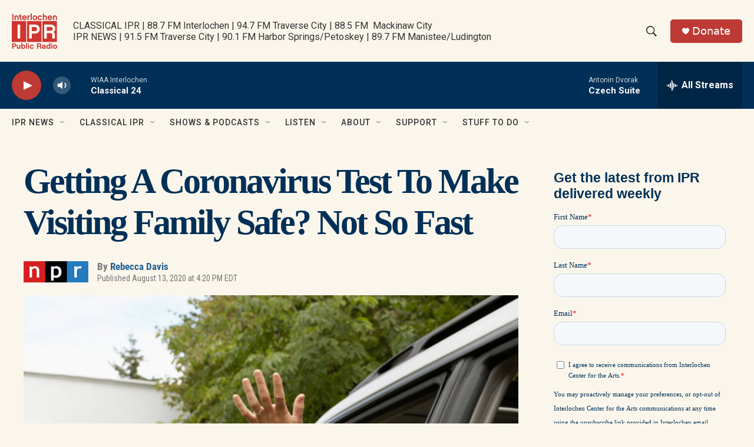

--- FILE ---
content_type: text/html;charset=UTF-8
request_url: https://www.interlochenpublicradio.org/2020-08-13/i-want-to-expand-my-social-bubble-should-i-get-a-coronavirus-test-first
body_size: 37421
content:
<!DOCTYPE html>
<html class="ArtP aside" lang="en">
    <head>
    <meta charset="UTF-8">

    

    <style data-cssvarsponyfill="true">
        :root { --siteBgColorInverse: #383e56; --primaryTextColorInverse: #fbf6ec; --secondaryTextColorInverse: #cccccc; --tertiaryTextColorInverse: #cccccc; --headerBgColorInverse: #000000; --headerBorderColorInverse: #858585; --headerTextColorInverse: #fbf6ec; --headerTextColorHoverInverse: #ffffff; --secC1_Inverse: #a2a2a2; --secC4_Inverse: #282828; --headerNavBarBgColorInverse: #121212; --headerMenuBgColorInverse: #ffffff; --headerMenuTextColorInverse: #6b2b85; --headerMenuTextColorHoverInverse: #6b2b85; --liveBlogTextColorInverse: #ffffff; --applyButtonColorInverse: #4485D5; --applyButtonTextColorInverse: #4485D5; --siteBgColor: #fbf6ec; --primaryTextColor: #383e56; --secondaryTextColor: #666666; --secC1: #767676; --secC4: #fbf6ec; --secC5: #ffffff; --siteBgColor: #fbf6ec; --siteInverseBgColor: #000000; --linkColor: #236192; --linkHoverColor: #9dbce0; --headerBgColor: #fbf6ec; --headerBgColorInverse: #000000; --headerBorderColor: #003057; --headerBorderColorInverse: #858585; --tertiaryTextColor: #383e56; --headerTextColor: #333333; --headerTextColorHover: #333333; --buttonTextColor: #ffffff; --headerNavBarBgColor: #fbf6ec; --headerNavBarTextColor: #333333; --headerMenuBgColor: #fbf6ec; --headerMenuTextColor: #333333; --headerMenuTextColorHover: #236192; --liveBlogTextColor: #383e56; --applyButtonColor: #194173; --applyButtonTextColor: #2c4273; --primaryColor1: #003057; --primaryColor2: #be3a34; --breakingColor: #be3a34; --secC2: #cccccc; --secC3: #e6e6e6; --secC5: #ffffff; --linkColor: #236192; --linkHoverColor: #9dbce0; --donateBGColor: #be3a34; --headerIconColor: #ffffff; --hatButtonBgColor: #ffffff; --hatButtonBgHoverColor: #411c58; --hatButtonBorderColor: #411c58; --hatButtonBorderHoverColor: #ffffff; --hatButtoniconColor: #d62021; --hatButtonTextColor: #411c58; --hatButtonTextHoverColor: #ffffff; --footerTextColor: #ffffff; --footerTextBgColor: #ffffff; --footerPartnersBgColor: #000000; --listBorderColor: #383e56; --gridBorderColor: #003057; --tagButtonBorderColor: #003057; --tagButtonTextColor: #003057; --breakingTextColor: #ffffff; --sectionTextColor: #ffffff; --contentWidth: 1240px; --primaryHeadlineFont: sans-serif; --secHlFont: sans-serif; --bodyFont: sans-serif; --colorWhite: #ffffff; --colorBlack: #000000;} .fonts-loaded { --primaryHeadlineFont: "Roboto Condensed"; --secHlFont: "Roboto Condensed"; --bodyFont: "Roboto"; --liveBlogBodyFont: "Roboto";}
    </style>

    
<meta name="robots" content="max-image-preview:large">


    <meta property="og:title" content="Getting A Coronavirus Test To Make Visiting Family Safe? Not So Fast ">

    <meta property="og:url" content="https://www.interlochenpublicradio.org/2020-08-13/i-want-to-expand-my-social-bubble-should-i-get-a-coronavirus-test-first">

    <meta property="og:image" content="https://npr.brightspotcdn.com/dims4/default/7ec0c51/2147483647/strip/true/crop/2233x1172+0+410/resize/1200x630!/quality/90/?url=https%3A%2F%2Fmedia.npr.org%2Fassets%2Fimg%2F2020%2F08%2F07%2Fgettyimages-200299865-001_custom-5ad8507b952988173bd521392e03f4efa77e2323.jpg">

    
    <meta property="og:image:url" content="https://npr.brightspotcdn.com/dims4/default/7ec0c51/2147483647/strip/true/crop/2233x1172+0+410/resize/1200x630!/quality/90/?url=https%3A%2F%2Fmedia.npr.org%2Fassets%2Fimg%2F2020%2F08%2F07%2Fgettyimages-200299865-001_custom-5ad8507b952988173bd521392e03f4efa77e2323.jpg">
    
    <meta property="og:image:width" content="1200">
    <meta property="og:image:height" content="630">
    <meta property="og:image:type" content="image/jpeg">
    
    <meta property="og:image:alt" content="Going to stay with family means exposing more than one household. Can testing in advance keep everyone safe?">
    

    <meta property="og:description" content="If you want to socialize with family or friends — say share a vacation cabin — can testing in advance keep everyone safe? We asked experts how diagnostic tests work and how to interpret the results.">

    <meta property="og:site_name" content="Interlochen Public Radio ">



    <meta property="og:type" content="article">

    <meta property="article:author" content="https://www.interlochenpublicradio.org/people/rebecca-davis">

    <meta property="article:published_time" content="2020-08-13T20:20:33">

    <meta property="article:modified_time" content="2021-04-29T20:06:16.224">

    
    <meta name="twitter:card" content="summary_large_image"/>
    
    
    
    
    <meta name="twitter:description" content="If you want to socialize with family or friends — say share a vacation cabin — can testing in advance keep everyone safe? We asked experts how diagnostic tests work and how to interpret the results."/>
    
    
    <meta name="twitter:image" content="https://npr.brightspotcdn.com/dims4/default/d030a28/2147483647/strip/true/crop/2233x1256+0+368/resize/1200x675!/quality/90/?url=https%3A%2F%2Fmedia.npr.org%2Fassets%2Fimg%2F2020%2F08%2F07%2Fgettyimages-200299865-001_custom-5ad8507b952988173bd521392e03f4efa77e2323.jpg"/>

    
    <meta name="twitter:image:alt" content="Going to stay with family means exposing more than one household. Can testing in advance keep everyone safe?"/>
    
    
    
    
    <meta name="twitter:title" content="Getting A Coronavirus Test To Make Visiting Family Safe? Not So Fast "/>
    

    <meta property="fb:app_id" content="327388425643615">



    <link data-cssvarsponyfill="true" class="Webpack-css" rel="stylesheet" href="https://npr.brightspotcdn.com/resource/00000177-1bc0-debb-a57f-dfcf4a950000/styleguide/All.min.0db89f2a608a6b13cec2d9fc84f71c45.gz.css">

    

    <style>.FooterNavigation-items-item {
    display: inline-block
}</style>
<style>[class*='-articleBody'] > ul,
[class*='-articleBody'] > ul ul {
    list-style-type: disc;
}</style>
<style>/********** General Layout *******/

.Enh {margin-top: 4px !important; margin-bottom: 4px !important;}
 

.BlogPage-pageHeading, .SectionPage-pageHeading, .SeriesPage-pageHeading, .TagPage-pageHeading {
    margin: 0px 0 30px 0px !important;
}



h1 {font-family: "Playfair Display" !important; font-weight:600 !important; color: #003057 !important; letter-spacing:-.05em !important; margin:0px !important; margin-bottom:30px !important;}

 @media only screen and (min-width: 1024px)
{.OneOffPage-aside-content {
    margin-top: 13px;
    }}
    
@media only screen and (min-width: 768px)
{.OneOffPage-aside-content {
    margin-top: 13px;
}}


	 @media only screen and (min-width: 1024px){
	.TwoColumnContainer7030-column:first-of-type {
    width: 71%;
}       
         
.TwoColumnContainer7030-column:nth-of-type(2)>:not(:last-child) {
    margin-bottom: 20px;
    }
	}

.FourColumnContainer-column>:not(:last-child), .OneColumnContainer-column>:not(:last-child), .ThreeColumnContainer-column>:not(:last-child), .TwoColumnContainer3070-column>:not(:last-child), .TwoColumnContainer5050-column>:not(:last-child), .TwoColumnContainer7030-column>:not(:last-child) {
    margin-bottom: 15px;
}

.RichTextBody table tr:first-child td {
    padding-top: 0;}

.RichTextBody table tr td {
    padding-top: 6px;
}

.Figure-credit-container {display:none;}

.TagPage-breadcrumbs-wrapper {display:none;}


.ArticlePage-content, .AuthorPage-content, .BlogPostPage-content, .LiveBlogPage-content, .OneOffPage-content, .PCEP-content, .RSEP-content {
  margin: 0 auto;

  padding: 0px 10px 10px 10px;
    padding-right: 20px;
    padding-left: 20px;
}

td {
    padding: 4px !important;
}




/* Fonts and Font Styles */

p, body, h1, h2, h3, h4, h5, h6, a, div, span {font-smooth:always;}



/* **************** HEADER ***************  */

   .Page-header {
background: rgb(242,229,203);
background: linear-gradient(90deg, rgba(242,229,203,1) 0%, rgba(238,219,177,1) 67%, rgba(224,201,147,1) 100%);
  border-bottom: 0px solid var(--secondaryColor4);
  display: block;
  position: -webkit-sticky;
  position: sticky;
  top: 0;
  z-index: 51;
      box-shadow: 0 8px 6px -6px black;
     
    
 
    }

    @media only screen and (min-width: 1240px)
{
.Page-header-logo {
    display: -ms-flexbox;
    display: flex;
    max-height: 100px;
    margin-right: 15px;   margin-top:15px
        margin-bottom:15px;}
		
		
    .Page-header-logo img {height:100px; max-height:100px;
       margin-top:15px
        margin-bottom:15px;} 
    
.Page-header-top-bar {
    padding: 0;
    position: relative;
    height: 130px;
}

    
    
    .Page-header-tagline {
    color: #003057;
    font-weight: 700;
    font-size: 1.5em;

    line-height: 19px;

        letter-spacing:-.05em;
        font-smooth:always;
}
}    

/************** Sidebar **************/

@media only screen and (min-width: 768px) {
.Enhancement[data-align-center] {
    margin: 00px auto;
    margin-bottom:10px;
    width: 100%;
    }

.Figure {
    padding-bottom: 0px !important;
}
}


.RichTextModule {
    padding-bottom: 0px;
}

   .ListF-header-title  {    letter-spacing: -.05em;
    color: #383e56;
    font-size: 1.4em !important;
        font-weight: 200;}
    
    .EpisodesListA-header-title, .EpisodesListB-header-title, .EventForm-header-title, .Form-header-title, .ListB-header-title, .ListC-header-title, .ListD-header-title, .ListE-header-title, .ListF-header-title, .ListG-header-title, .ListH-header-title, .ListHeader-title, .ListPeople-header-title, .ListRelatedContent-header-title, .ListTitles-header-title, .RadioTabs-header-title, .ShowsListB-header-title, .Tabs-header-title, .VideoModule-header-title {
  letter-spacing: -.05em;
  color: #383e56;
  font-size: 1.4em !important;
  font-weight: 700;
}

/********************************************/



.HomePage-main {margin: auto !important;}

.AlertBar {background-color:#236192 !important;
max-width: 100%  !important;
margin: 0 auto 0px !important;}

.AlertBar-message {color: #ffffff !important;}



/**************** Drop Down Menu *****************/

.Page-header-nav-bar .NavigationItem .NavigationItem-items, .Page-header-nav-bar .NavigationItem .NavigationItem-items-placeholder
  {  box-shadow: rgba(50, 50, 93, 0.25) 0px 6px 12px -2px, rgba(0, 0, 0, 0.3) 0px 3px 7px -3px;
     border:0px 1px 1px 1px solid #cccccc !important;
    border-radius:3px 3px 3px 3px !important;}  

 
.NavigationItem .NavigationLink:hover {
  color: #ffffff;
 background-color: #003057 !important;
     background: #003057 !important;
}



    
    .NavigationItem-text a, .NavigationItem-text span {
  display: block;
  padding: 13.33333333px 0;
  width: 100%;
  font-size: 16px;
  letter-spacing: -.03em;
  color: #003057 !important;
}
    
/*Author Page*/
.AuthorPage-name {margin-bottom: 0px !important;}
/* News Story */
.ArtP-breadcrumbs-wrapper {display: none;}
.ArtP-wrapper {margin-top: 0px;}
/* Radio Show Page */
.RadioShowPage-main {border-top: none;}
/* Radio Episode Page */
.RSEP-parentInfo {display: none !important;}

/* Podcast Episode Page */

.PCEP-breadcrumbs-wrapper {display:none !important;}

.PCEP-wrapper {
  margin-top: 0px !important;
    padding:0px !important;
}

.FranchisePage-main, .PodcastPage-main, .RadioShowPage-main {border-top: 0px;}

.PCEP-parentInfo {display:none !important;}

.ArticlePage-headline, .BlogPostPage-headline, .LiveBlogPage-headline, .PCEP-headline, .RSEP-headline {
  font-size: var(--headline-1);
  color: var(--primaryTextColor);
  font-weight: 700;
  line-height: 1.3 !important;
    letter-spacing:-.o5em !important;
}


div.ArticlePage-datePublished {font-size:10px !important;
font-weight:300 !important;}

.PCEP-tags-list {<a href="https://www.classicalsprouts.org" class="Link">Classical Sprouts</a> !important;}

/*  Podcast Show One Off Page */


.OneOffPage-breadcrumbs-wrapper {display:none !important;}
.OneOffPage-wrapper {
  margin-top: 0px !important;
    padding:0px !important;
}

/* This is just responsive code from the page. . . .@media only screen and (min-width: 768px)
.OneOffPage-pageLead {
    margin: 20px 0 40px;
}*/


.OneOffPage-pageLead {
    margin: 10px 0 0px !important;
}

.OneOffPage-mainContent {
    margin: 0px 0 !important;
}


body > div.OneOffPage-content > div.PromoAudioEpisode-description {display:none !important;}

/* FONTS  */


.PromoA-title {
  font-size: 24px !important;
  font-weight: 700;
  line-height: 1.16;
letter-spacing:-.05em;
    color: #383e56;}


.RichTextBody p {
  margin: 0px 0 !important;
    margin-bottom: 1.5em !important;
}

@media only screen and (min-width: 768px) {
.Enhancement[data-align-center] {
    margin: 0px auto !important;
    width: 100%;
    padding: 0px;
    }}

/* SITE SEARCH */

.SearchFilter, .SearchResultsModule-filters-title, .SearchResultsModule-filters-content, .EventSearchResultsModule-filters-title, .EventSearchResultsModule-filters-content, .EventSearchResultsModule-filters-query-heading, .EventSearchResultsModule-aside, .EventSearchResultsModule-filters-apply, .EventSearchResultsModule-filters-query {
    background-color: #FBF6EC;
}

.EventSearchResultsModule-filters-extra {
    background-color: #FBF6EC; padding-bottom: 0px;
}</style>
<style>.PromoC-TV-content {
    display: flex;
    flex-flow: column;
    --jl-title-3: 4.5rem;
    text-align: center;
}

.PromoC-TV-description {
    --body-2: 1.8rem;
}

.PromoC-TV-media {
    order: 5;
}

.PromoC-TV-image-info {
    order: 6;
}

.PromoC-content {
    --title-1: 3.5rem;
    display: flex;
    flex-flow: column;
}

.PromoC-media {
    order: 4;
}

.PromoC-byline {
    margin-top: 0;
}

.PromoC-title {
    margin-bottom: 0;
}

.PromoC-audio-label {
    margin-top: 0;
    margin-bottom: 1.5rem;
}

@media only screen and (min-width: 768px) {
   .PromoC-TV-content {
    --jl-title-3: 5.5rem;
   }
    
    .PromoC-TV-description {
    --body-2: 2.2rem;
}
    
   .PromoC-content {
    --title-1: 3.8rem;
   }
}

.HomePage-main > * {
    padding-bottom: 20px;
}</style>


    <meta name="viewport" content="width=device-width, initial-scale=1, viewport-fit=cover"><title>Getting A Coronavirus Test To Make Visiting Family Safe? Not So Fast | Interlochen Public Radio </title><meta name="description" content="If you want to socialize with family or friends — say share a vacation cabin — can testing in advance keep everyone safe? We asked experts how diagnostic tests work and how to interpret the results."><link rel="canonical" href="https://www.npr.org/sections/health-shots/2020/08/13/900234216/i-want-to-expand-my-social-bubble-should-i-get-a-coronavirus-test-first?ft=nprml&amp;f=900234216"><meta name="brightspot.contentId" content="00000178-7efd-ddab-a97a-7efd7ce40000"><link rel="apple-touch-icon"sizes="180x180"href="/apple-touch-icon.png"><link rel="icon"type="image/png"href="/favicon-32x32.png"><link rel="icon"type="image/png"href="/favicon-16x16.png">
    
    
    <meta name="brightspot-dataLayer" content="{
  &quot;author&quot; : &quot;Rebecca Davis&quot;,
  &quot;bspStoryId&quot; : &quot;00000178-7efd-ddab-a97a-7efd7ce40000&quot;,
  &quot;category&quot; : &quot;&quot;,
  &quot;inlineAudio&quot; : 0,
  &quot;keywords&quot; : &quot;&quot;,
  &quot;nprCmsSite&quot; : true,
  &quot;nprStoryId&quot; : &quot;900234216&quot;,
  &quot;pageType&quot; : &quot;news-story&quot;,
  &quot;program&quot; : &quot;&quot;,
  &quot;publishedDate&quot; : &quot;2020-08-13T16:20:33Z&quot;,
  &quot;siteName&quot; : &quot;Interlochen Public Radio &quot;,
  &quot;station&quot; : &quot;Interlochen Public Radio&quot;,
  &quot;stationOrgId&quot; : &quot;1177&quot;,
  &quot;storyOrgId&quot; : &quot;s1&quot;,
  &quot;storyTheme&quot; : &quot;news-story&quot;,
  &quot;storyTitle&quot; : &quot;Getting A Coronavirus Test To Make Visiting Family Safe? Not So Fast &quot;,
  &quot;timezone&quot; : &quot;America/New_York&quot;,
  &quot;wordCount&quot; : 0,
  &quot;series&quot; : &quot;&quot;
}">
    <script id="brightspot-dataLayer">
        (function () {
            var dataValue = document.head.querySelector('meta[name="brightspot-dataLayer"]').content;
            if (dataValue) {
                window.brightspotDataLayer = JSON.parse(dataValue);
            }
        })();
    </script>

    

    

    
    <script src="https://npr.brightspotcdn.com/resource/00000177-1bc0-debb-a57f-dfcf4a950000/styleguide/All.min.fd8f7fccc526453c829dde80fc7c2ef5.gz.js" async></script>
    

    <meta name="gtm-dataLayer" content="{
  &quot;gtmAuthor&quot; : &quot;Rebecca Davis&quot;,
  &quot;gtmBspStoryId&quot; : &quot;00000178-7efd-ddab-a97a-7efd7ce40000&quot;,
  &quot;gtmCategory&quot; : &quot;&quot;,
  &quot;gtmInlineAudio&quot; : 0,
  &quot;gtmKeywords&quot; : &quot;&quot;,
  &quot;gtmNprCmsSite&quot; : true,
  &quot;gtmNprStoryId&quot; : &quot;900234216&quot;,
  &quot;gtmPageType&quot; : &quot;news-story&quot;,
  &quot;gtmProgram&quot; : &quot;&quot;,
  &quot;gtmPublishedDate&quot; : &quot;2020-08-13T16:20:33Z&quot;,
  &quot;gtmSiteName&quot; : &quot;Interlochen Public Radio &quot;,
  &quot;gtmStation&quot; : &quot;Interlochen Public Radio&quot;,
  &quot;gtmStationOrgId&quot; : &quot;1177&quot;,
  &quot;gtmStoryOrgId&quot; : &quot;s1&quot;,
  &quot;gtmStoryTheme&quot; : &quot;news-story&quot;,
  &quot;gtmStoryTitle&quot; : &quot;Getting A Coronavirus Test To Make Visiting Family Safe? Not So Fast &quot;,
  &quot;gtmTimezone&quot; : &quot;America/New_York&quot;,
  &quot;gtmWordCount&quot; : 0,
  &quot;gtmSeries&quot; : &quot;&quot;
}"><script>

    (function () {
        var dataValue = document.head.querySelector('meta[name="gtm-dataLayer"]').content;
        if (dataValue) {
            window.dataLayer = window.dataLayer || [];
            dataValue = JSON.parse(dataValue);
            dataValue['event'] = 'gtmFirstView';
            window.dataLayer.push(dataValue);
        }
    })();

    (function(w,d,s,l,i){w[l]=w[l]||[];w[l].push({'gtm.start':
            new Date().getTime(),event:'gtm.js'});var f=d.getElementsByTagName(s)[0],
        j=d.createElement(s),dl=l!='dataLayer'?'&l='+l:'';j.async=true;j.src=
        'https://www.googletagmanager.com/gtm.js?id='+i+dl;f.parentNode.insertBefore(j,f);
})(window,document,'script','dataLayer','GTM-N39QFDR');</script><script type="application/ld+json">{"@context":"http://schema.org","@type":"ListenAction","description":"If you want to socialize with family or friends — say share a vacation cabin — can testing in advance keep everyone safe? We asked experts how diagnostic tests work and how to interpret the results.","name":"Getting A Coronavirus Test To Make Visiting Family Safe? Not So Fast "}</script><script async="async" src="https://securepubads.g.doubleclick.net/tag/js/gpt.js"></script>
<script type="text/javascript">
    // Google tag setup
    var googletag = googletag || {};
    googletag.cmd = googletag.cmd || [];

    googletag.cmd.push(function () {
        // @see https://developers.google.com/publisher-tag/reference#googletag.PubAdsService_enableLazyLoad
        googletag.pubads().enableLazyLoad({
            fetchMarginPercent: 100, // fetch and render ads within this % of viewport
            renderMarginPercent: 100,
            mobileScaling: 1  // Same on mobile.
        });

        googletag.pubads().enableSingleRequest()
        googletag.pubads().enableAsyncRendering()
        googletag.pubads().collapseEmptyDivs()
        googletag.pubads().disableInitialLoad()
        googletag.enableServices()
    })
</script>
<script>

  window.fbAsyncInit = function() {
      FB.init({
          
              appId : '327388425643615',
          
          xfbml : true,
          version : 'v2.9'
      });
  };

  (function(d, s, id){
     var js, fjs = d.getElementsByTagName(s)[0];
     if (d.getElementById(id)) {return;}
     js = d.createElement(s); js.id = id;
     js.src = "//connect.facebook.net/en_US/sdk.js";
     fjs.parentNode.insertBefore(js, fjs);
   }(document, 'script', 'facebook-jssdk'));
</script>
<script type="application/ld+json">{"@context":"http://schema.org","@type":"NewsArticle","author":[{"@context":"http://schema.org","@type":"Person","name":"Rebecca Davis","url":"https://www.interlochenpublicradio.org/people/rebecca-davis"}],"dateModified":"2021-04-29T16:06:16Z","datePublished":"2020-08-13T16:20:33Z","headline":"Getting A Coronavirus Test To Make Visiting Family Safe? Not So Fast ","image":{"@context":"http://schema.org","@type":"ImageObject","url":"https://media.npr.org/assets/img/2020/08/07/gettyimages-200299865-001_custom-5ad8507b952988173bd521392e03f4efa77e2323.jpg"},"mainEntityOfPage":{"@type":"NewsArticle","@id":"https://www.interlochenpublicradio.org/2020-08-13/i-want-to-expand-my-social-bubble-should-i-get-a-coronavirus-test-first"},"publisher":{"@type":"Organization","name":"INTERLOCHEN","logo":{"@context":"http://schema.org","@type":"ImageObject","height":"60","url":"https://npr.brightspotcdn.com/dims4/default/139d92b/2147483647/resize/x60/quality/90/?url=http%3A%2F%2Fnpr-brightspot.s3.amazonaws.com%2F23%2Fd5%2F49820acf4e9eb2285da8e208a281%2Fipr-logo-cherry-red.png","width":"77"}}}</script><script>window.addEventListener('DOMContentLoaded', (event) => {
    window.nulldurationobserver = new MutationObserver(function (mutations) {
        document.querySelectorAll('.StreamPill-duration').forEach(pill => { 
      if (pill.innerText == "LISTENNULL") {
         pill.innerText = "LISTEN"
      } 
    });
      });

      window.nulldurationobserver.observe(document.body, {
        childList: true,
        subtree: true
      });
});
</script>


    <script>
        var head = document.getElementsByTagName('head')
        head = head[0]
        var link = document.createElement('link');
        link.setAttribute('href', 'https://fonts.googleapis.com/css?family=Roboto Condensed|Roboto|Roboto:400,500,700&display=swap');
        var relList = link.relList;

        if (relList && relList.supports('preload')) {
            link.setAttribute('as', 'style');
            link.setAttribute('rel', 'preload');
            link.setAttribute('onload', 'this.rel="stylesheet"');
            link.setAttribute('crossorigin', 'anonymous');
        } else {
            link.setAttribute('rel', 'stylesheet');
        }

        head.appendChild(link);
    </script>
</head>


    <body class="Page-body" data-content-width="1240px">
    <noscript>
    <iframe src="https://www.googletagmanager.com/ns.html?id=GTM-N39QFDR" height="0" width="0" style="display:none;visibility:hidden"></iframe>
</noscript>
        

    <!-- Putting icons here, so we don't have to include in a bunch of -body hbs's -->
<svg xmlns="http://www.w3.org/2000/svg" style="display:none" id="iconsMap1" class="iconsMap">
    <symbol id="play-icon" viewBox="0 0 115 115">
        <polygon points="0,0 115,57.5 0,115" fill="currentColor" />
    </symbol>
    <symbol id="grid" viewBox="0 0 32 32">
            <g>
                <path d="M6.4,5.7 C6.4,6.166669 6.166669,6.4 5.7,6.4 L0.7,6.4 C0.233331,6.4 0,6.166669 0,5.7 L0,0.7 C0,0.233331 0.233331,0 0.7,0 L5.7,0 C6.166669,0 6.4,0.233331 6.4,0.7 L6.4,5.7 Z M19.2,5.7 C19.2,6.166669 18.966669,6.4 18.5,6.4 L13.5,6.4 C13.033331,6.4 12.8,6.166669 12.8,5.7 L12.8,0.7 C12.8,0.233331 13.033331,0 13.5,0 L18.5,0 C18.966669,0 19.2,0.233331 19.2,0.7 L19.2,5.7 Z M32,5.7 C32,6.166669 31.766669,6.4 31.3,6.4 L26.3,6.4 C25.833331,6.4 25.6,6.166669 25.6,5.7 L25.6,0.7 C25.6,0.233331 25.833331,0 26.3,0 L31.3,0 C31.766669,0 32,0.233331 32,0.7 L32,5.7 Z M6.4,18.5 C6.4,18.966669 6.166669,19.2 5.7,19.2 L0.7,19.2 C0.233331,19.2 0,18.966669 0,18.5 L0,13.5 C0,13.033331 0.233331,12.8 0.7,12.8 L5.7,12.8 C6.166669,12.8 6.4,13.033331 6.4,13.5 L6.4,18.5 Z M19.2,18.5 C19.2,18.966669 18.966669,19.2 18.5,19.2 L13.5,19.2 C13.033331,19.2 12.8,18.966669 12.8,18.5 L12.8,13.5 C12.8,13.033331 13.033331,12.8 13.5,12.8 L18.5,12.8 C18.966669,12.8 19.2,13.033331 19.2,13.5 L19.2,18.5 Z M32,18.5 C32,18.966669 31.766669,19.2 31.3,19.2 L26.3,19.2 C25.833331,19.2 25.6,18.966669 25.6,18.5 L25.6,13.5 C25.6,13.033331 25.833331,12.8 26.3,12.8 L31.3,12.8 C31.766669,12.8 32,13.033331 32,13.5 L32,18.5 Z M6.4,31.3 C6.4,31.766669 6.166669,32 5.7,32 L0.7,32 C0.233331,32 0,31.766669 0,31.3 L0,26.3 C0,25.833331 0.233331,25.6 0.7,25.6 L5.7,25.6 C6.166669,25.6 6.4,25.833331 6.4,26.3 L6.4,31.3 Z M19.2,31.3 C19.2,31.766669 18.966669,32 18.5,32 L13.5,32 C13.033331,32 12.8,31.766669 12.8,31.3 L12.8,26.3 C12.8,25.833331 13.033331,25.6 13.5,25.6 L18.5,25.6 C18.966669,25.6 19.2,25.833331 19.2,26.3 L19.2,31.3 Z M32,31.3 C32,31.766669 31.766669,32 31.3,32 L26.3,32 C25.833331,32 25.6,31.766669 25.6,31.3 L25.6,26.3 C25.6,25.833331 25.833331,25.6 26.3,25.6 L31.3,25.6 C31.766669,25.6 32,25.833331 32,26.3 L32,31.3 Z" id=""></path>
            </g>
    </symbol>
    <symbol id="radio-stream" width="18" height="19" viewBox="0 0 18 19">
        <g fill="currentColor" fill-rule="nonzero">
            <path d="M.5 8c-.276 0-.5.253-.5.565v1.87c0 .312.224.565.5.565s.5-.253.5-.565v-1.87C1 8.253.776 8 .5 8zM2.5 8c-.276 0-.5.253-.5.565v1.87c0 .312.224.565.5.565s.5-.253.5-.565v-1.87C3 8.253 2.776 8 2.5 8zM3.5 7c-.276 0-.5.276-.5.617v3.766c0 .34.224.617.5.617s.5-.276.5-.617V7.617C4 7.277 3.776 7 3.5 7zM5.5 6c-.276 0-.5.275-.5.613v5.774c0 .338.224.613.5.613s.5-.275.5-.613V6.613C6 6.275 5.776 6 5.5 6zM6.5 4c-.276 0-.5.26-.5.58v8.84c0 .32.224.58.5.58s.5-.26.5-.58V4.58C7 4.26 6.776 4 6.5 4zM8.5 0c-.276 0-.5.273-.5.61v17.78c0 .337.224.61.5.61s.5-.273.5-.61V.61C9 .273 8.776 0 8.5 0zM9.5 2c-.276 0-.5.274-.5.612v14.776c0 .338.224.612.5.612s.5-.274.5-.612V2.612C10 2.274 9.776 2 9.5 2zM11.5 5c-.276 0-.5.276-.5.616v8.768c0 .34.224.616.5.616s.5-.276.5-.616V5.616c0-.34-.224-.616-.5-.616zM12.5 6c-.276 0-.5.262-.5.584v4.832c0 .322.224.584.5.584s.5-.262.5-.584V6.584c0-.322-.224-.584-.5-.584zM14.5 7c-.276 0-.5.29-.5.647v3.706c0 .357.224.647.5.647s.5-.29.5-.647V7.647C15 7.29 14.776 7 14.5 7zM15.5 8c-.276 0-.5.253-.5.565v1.87c0 .312.224.565.5.565s.5-.253.5-.565v-1.87c0-.312-.224-.565-.5-.565zM17.5 8c-.276 0-.5.253-.5.565v1.87c0 .312.224.565.5.565s.5-.253.5-.565v-1.87c0-.312-.224-.565-.5-.565z"/>
        </g>
    </symbol>
    <symbol id="icon-magnify" viewBox="0 0 31 31">
        <g>
            <path fill-rule="evenodd" d="M22.604 18.89l-.323.566 8.719 8.8L28.255 31l-8.719-8.8-.565.404c-2.152 1.346-4.386 2.018-6.7 2.018-3.39 0-6.284-1.21-8.679-3.632C1.197 18.568 0 15.66 0 12.27c0-3.39 1.197-6.283 3.592-8.678C5.987 1.197 8.88 0 12.271 0c3.39 0 6.283 1.197 8.678 3.592 2.395 2.395 3.593 5.288 3.593 8.679 0 2.368-.646 4.574-1.938 6.62zM19.162 5.77C17.322 3.925 15.089 3 12.46 3c-2.628 0-4.862.924-6.702 2.77C3.92 7.619 3 9.862 3 12.5c0 2.639.92 4.882 2.76 6.73C7.598 21.075 9.832 22 12.46 22c2.629 0 4.862-.924 6.702-2.77C21.054 17.33 22 15.085 22 12.5c0-2.586-.946-4.83-2.838-6.73z"/>
        </g>
    </symbol>
    <symbol id="burger-menu" viewBox="0 0 14 10">
        <g>
            <path fill-rule="evenodd" d="M0 5.5v-1h14v1H0zM0 1V0h14v1H0zm0 9V9h14v1H0z"></path>
        </g>
    </symbol>
    <symbol id="close-x" viewBox="0 0 14 14">
        <g>
            <path fill-rule="nonzero" d="M6.336 7L0 .664.664 0 7 6.336 13.336 0 14 .664 7.664 7 14 13.336l-.664.664L7 7.664.664 14 0 13.336 6.336 7z"></path>
        </g>
    </symbol>
    <symbol id="share-more-arrow" viewBox="0 0 512 512" style="enable-background:new 0 0 512 512;">
        <g>
            <g>
                <path d="M512,241.7L273.643,3.343v156.152c-71.41,3.744-138.015,33.337-188.958,84.28C30.075,298.384,0,370.991,0,448.222v60.436
                    l29.069-52.985c45.354-82.671,132.173-134.027,226.573-134.027c5.986,0,12.004,0.212,18.001,0.632v157.779L512,241.7z
                    M255.642,290.666c-84.543,0-163.661,36.792-217.939,98.885c26.634-114.177,129.256-199.483,251.429-199.483h15.489V78.131
                    l163.568,163.568L304.621,405.267V294.531l-13.585-1.683C279.347,291.401,267.439,290.666,255.642,290.666z"></path>
            </g>
        </g>
    </symbol>
    <symbol id="chevron" viewBox="0 0 100 100">
        <g>
            <path d="M22.4566257,37.2056786 L-21.4456527,71.9511488 C-22.9248661,72.9681457 -24.9073712,72.5311671 -25.8758148,70.9765924 L-26.9788683,69.2027424 C-27.9450684,67.6481676 -27.5292733,65.5646602 -26.0500598,64.5484493 L20.154796,28.2208967 C21.5532435,27.2597011 23.3600078,27.2597011 24.759951,28.2208967 L71.0500598,64.4659264 C72.5292733,65.4829232 72.9450684,67.5672166 71.9788683,69.1217913 L70.8750669,70.8956413 C69.9073712,72.4502161 67.9241183,72.8848368 66.4449048,71.8694118 L22.4566257,37.2056786 Z" id="Transparent-Chevron" transform="translate(22.500000, 50.000000) rotate(90.000000) translate(-22.500000, -50.000000) "></path>
        </g>
    </symbol>
</svg>

<svg xmlns="http://www.w3.org/2000/svg" style="display:none" id="iconsMap2" class="iconsMap">
    <symbol id="mono-icon-facebook" viewBox="0 0 10 19">
        <path fill-rule="evenodd" d="M2.707 18.25V10.2H0V7h2.707V4.469c0-1.336.375-2.373 1.125-3.112C4.582.62 5.578.25 6.82.25c1.008 0 1.828.047 2.461.14v2.848H7.594c-.633 0-1.067.14-1.301.422-.188.235-.281.61-.281 1.125V7H9l-.422 3.2H6.012v8.05H2.707z"></path>
    </symbol>
    <symbol id="mono-icon-instagram" viewBox="0 0 17 17">
        <g>
            <path fill-rule="evenodd" d="M8.281 4.207c.727 0 1.4.182 2.022.545a4.055 4.055 0 0 1 1.476 1.477c.364.62.545 1.294.545 2.021 0 .727-.181 1.4-.545 2.021a4.055 4.055 0 0 1-1.476 1.477 3.934 3.934 0 0 1-2.022.545c-.726 0-1.4-.182-2.021-.545a4.055 4.055 0 0 1-1.477-1.477 3.934 3.934 0 0 1-.545-2.021c0-.727.182-1.4.545-2.021A4.055 4.055 0 0 1 6.26 4.752a3.934 3.934 0 0 1 2.021-.545zm0 6.68a2.54 2.54 0 0 0 1.864-.774 2.54 2.54 0 0 0 .773-1.863 2.54 2.54 0 0 0-.773-1.863 2.54 2.54 0 0 0-1.864-.774 2.54 2.54 0 0 0-1.863.774 2.54 2.54 0 0 0-.773 1.863c0 .727.257 1.348.773 1.863a2.54 2.54 0 0 0 1.863.774zM13.45 4.03c-.023.258-.123.48-.299.668a.856.856 0 0 1-.65.281.913.913 0 0 1-.668-.28.913.913 0 0 1-.281-.669c0-.258.094-.48.281-.668a.913.913 0 0 1 .668-.28c.258 0 .48.093.668.28.187.188.281.41.281.668zm2.672.95c.023.656.035 1.746.035 3.269 0 1.523-.017 2.62-.053 3.287-.035.668-.134 1.248-.298 1.74a4.098 4.098 0 0 1-.967 1.53 4.098 4.098 0 0 1-1.53.966c-.492.164-1.072.264-1.74.3-.668.034-1.763.052-3.287.052-1.523 0-2.619-.018-3.287-.053-.668-.035-1.248-.146-1.74-.334a3.747 3.747 0 0 1-1.53-.931 4.098 4.098 0 0 1-.966-1.53c-.164-.492-.264-1.072-.299-1.74C.424 10.87.406 9.773.406 8.25S.424 5.63.46 4.963c.035-.668.135-1.248.299-1.74.21-.586.533-1.096.967-1.53A4.098 4.098 0 0 1 3.254.727c.492-.164 1.072-.264 1.74-.3C5.662.394 6.758.376 8.281.376c1.524 0 2.62.018 3.287.053.668.035 1.248.135 1.74.299a4.098 4.098 0 0 1 2.496 2.496c.165.492.27 1.078.317 1.757zm-1.687 7.91c.14-.399.234-1.032.28-1.899.024-.515.036-1.242.036-2.18V7.689c0-.961-.012-1.688-.035-2.18-.047-.89-.14-1.524-.281-1.899a2.537 2.537 0 0 0-1.512-1.511c-.375-.14-1.008-.235-1.899-.282a51.292 51.292 0 0 0-2.18-.035H7.72c-.938 0-1.664.012-2.18.035-.867.047-1.5.141-1.898.282a2.537 2.537 0 0 0-1.512 1.511c-.14.375-.234 1.008-.281 1.899a51.292 51.292 0 0 0-.036 2.18v1.125c0 .937.012 1.664.036 2.18.047.866.14 1.5.28 1.898.306.726.81 1.23 1.513 1.511.398.141 1.03.235 1.898.282.516.023 1.242.035 2.18.035h1.125c.96 0 1.687-.012 2.18-.035.89-.047 1.523-.141 1.898-.282.726-.304 1.23-.808 1.512-1.511z"></path>
        </g>
    </symbol>
    <symbol id="mono-icon-email" viewBox="0 0 512 512">
        <g>
            <path d="M67,148.7c11,5.8,163.8,89.1,169.5,92.1c5.7,3,11.5,4.4,20.5,4.4c9,0,14.8-1.4,20.5-4.4c5.7-3,158.5-86.3,169.5-92.1
                c4.1-2.1,11-5.9,12.5-10.2c2.6-7.6-0.2-10.5-11.3-10.5H257H65.8c-11.1,0-13.9,3-11.3,10.5C56,142.9,62.9,146.6,67,148.7z"></path>
            <path d="M455.7,153.2c-8.2,4.2-81.8,56.6-130.5,88.1l82.2,92.5c2,2,2.9,4.4,1.8,5.6c-1.2,1.1-3.8,0.5-5.9-1.4l-98.6-83.2
                c-14.9,9.6-25.4,16.2-27.2,17.2c-7.7,3.9-13.1,4.4-20.5,4.4c-7.4,0-12.8-0.5-20.5-4.4c-1.9-1-12.3-7.6-27.2-17.2l-98.6,83.2
                c-2,2-4.7,2.6-5.9,1.4c-1.2-1.1-0.3-3.6,1.7-5.6l82.1-92.5c-48.7-31.5-123.1-83.9-131.3-88.1c-8.8-4.5-9.3,0.8-9.3,4.9
                c0,4.1,0,205,0,205c0,9.3,13.7,20.9,23.5,20.9H257h185.5c9.8,0,21.5-11.7,21.5-20.9c0,0,0-201,0-205
                C464,153.9,464.6,148.7,455.7,153.2z"></path>
        </g>
    </symbol>
    <symbol id="default-image" width="24" height="24" viewBox="0 0 24 24" fill="none" stroke="currentColor" stroke-width="2" stroke-linecap="round" stroke-linejoin="round" class="feather feather-image">
        <rect x="3" y="3" width="18" height="18" rx="2" ry="2"></rect>
        <circle cx="8.5" cy="8.5" r="1.5"></circle>
        <polyline points="21 15 16 10 5 21"></polyline>
    </symbol>
    <symbol id="icon-email" width="18px" viewBox="0 0 20 14">
        <g id="Symbols" stroke="none" stroke-width="1" fill="none" fill-rule="evenodd" stroke-linecap="round" stroke-linejoin="round">
            <g id="social-button-bar" transform="translate(-125.000000, -8.000000)" stroke="#000000">
                <g id="Group-2" transform="translate(120.000000, 0.000000)">
                    <g id="envelope" transform="translate(6.000000, 9.000000)">
                        <path d="M17.5909091,10.6363636 C17.5909091,11.3138182 17.0410909,11.8636364 16.3636364,11.8636364 L1.63636364,11.8636364 C0.958909091,11.8636364 0.409090909,11.3138182 0.409090909,10.6363636 L0.409090909,1.63636364 C0.409090909,0.958090909 0.958909091,0.409090909 1.63636364,0.409090909 L16.3636364,0.409090909 C17.0410909,0.409090909 17.5909091,0.958090909 17.5909091,1.63636364 L17.5909091,10.6363636 L17.5909091,10.6363636 Z" id="Stroke-406"></path>
                        <polyline id="Stroke-407" points="17.1818182 0.818181818 9 7.36363636 0.818181818 0.818181818"></polyline>
                    </g>
                </g>
            </g>
        </g>
    </symbol>
    <symbol id="mono-icon-print" viewBox="0 0 12 12">
        <g fill-rule="evenodd">
            <path fill-rule="nonzero" d="M9 10V7H3v3H1a1 1 0 0 1-1-1V4a1 1 0 0 1 1-1h10a1 1 0 0 1 1 1v3.132A2.868 2.868 0 0 1 9.132 10H9zm.5-4.5a1 1 0 1 0 0-2 1 1 0 0 0 0 2zM3 0h6v2H3z"></path>
            <path d="M4 8h4v4H4z"></path>
        </g>
    </symbol>
    <symbol id="mono-icon-copylink" viewBox="0 0 12 12">
        <g fill-rule="evenodd">
            <path d="M10.199 2.378c.222.205.4.548.465.897.062.332.016.614-.132.774L8.627 6.106c-.187.203-.512.232-.75-.014a.498.498 0 0 0-.706.028.499.499 0 0 0 .026.706 1.509 1.509 0 0 0 2.165-.04l1.903-2.06c.37-.398.506-.98.382-1.636-.105-.557-.392-1.097-.77-1.445L9.968.8C9.591.452 9.03.208 8.467.145 7.803.072 7.233.252 6.864.653L4.958 2.709a1.509 1.509 0 0 0 .126 2.161.5.5 0 1 0 .68-.734c-.264-.218-.26-.545-.071-.747L7.597 1.33c.147-.16.425-.228.76-.19.353.038.71.188.931.394l.91.843.001.001zM1.8 9.623c-.222-.205-.4-.549-.465-.897-.062-.332-.016-.614.132-.774l1.905-2.057c.187-.203.512-.232.75.014a.498.498 0 0 0 .706-.028.499.499 0 0 0-.026-.706 1.508 1.508 0 0 0-2.165.04L.734 7.275c-.37.399-.506.98-.382 1.637.105.557.392 1.097.77 1.445l.91.843c.376.35.937.594 1.5.656.664.073 1.234-.106 1.603-.507L7.04 9.291a1.508 1.508 0 0 0-.126-2.16.5.5 0 0 0-.68.734c.264.218.26.545.071.747l-1.904 2.057c-.147.16-.425.228-.76.191-.353-.038-.71-.188-.931-.394l-.91-.843z"></path>
            <path d="M8.208 3.614a.5.5 0 0 0-.707.028L3.764 7.677a.5.5 0 0 0 .734.68L8.235 4.32a.5.5 0 0 0-.027-.707"></path>
        </g>
    </symbol>
    <symbol id="mono-icon-linkedin" viewBox="0 0 16 17">
        <g fill-rule="evenodd">
            <path d="M3.734 16.125H.464V5.613h3.27zM2.117 4.172c-.515 0-.96-.188-1.336-.563A1.825 1.825 0 0 1 .22 2.273c0-.515.187-.96.562-1.335.375-.375.82-.563 1.336-.563.516 0 .961.188 1.336.563.375.375.563.82.563 1.335 0 .516-.188.961-.563 1.336-.375.375-.82.563-1.336.563zM15.969 16.125h-3.27v-5.133c0-.844-.07-1.453-.21-1.828-.259-.633-.762-.95-1.512-.95s-1.278.282-1.582.845c-.235.421-.352 1.043-.352 1.863v5.203H5.809V5.613h3.128v1.442h.036c.234-.469.609-.856 1.125-1.16.562-.375 1.218-.563 1.968-.563 1.524 0 2.59.48 3.2 1.441.468.774.703 1.97.703 3.586v5.766z"></path>
        </g>
    </symbol>
    <symbol id="mono-icon-pinterest" viewBox="0 0 512 512">
        <g>
            <path d="M256,32C132.3,32,32,132.3,32,256c0,91.7,55.2,170.5,134.1,205.2c-0.6-15.6-0.1-34.4,3.9-51.4
                c4.3-18.2,28.8-122.1,28.8-122.1s-7.2-14.3-7.2-35.4c0-33.2,19.2-58,43.2-58c20.4,0,30.2,15.3,30.2,33.6
                c0,20.5-13.1,51.1-19.8,79.5c-5.6,23.8,11.9,43.1,35.4,43.1c42.4,0,71-54.5,71-119.1c0-49.1-33.1-85.8-93.2-85.8
                c-67.9,0-110.3,50.7-110.3,107.3c0,19.5,5.8,33.3,14.8,43.9c4.1,4.9,4.7,6.9,3.2,12.5c-1.1,4.1-3.5,14-4.6,18
                c-1.5,5.7-6.1,7.7-11.2,5.6c-31.3-12.8-45.9-47-45.9-85.6c0-63.6,53.7-139.9,160.1-139.9c85.5,0,141.8,61.9,141.8,128.3
                c0,87.9-48.9,153.5-120.9,153.5c-24.2,0-46.9-13.1-54.7-27.9c0,0-13,51.6-15.8,61.6c-4.7,17.3-14,34.5-22.5,48
                c20.1,5.9,41.4,9.2,63.5,9.2c123.7,0,224-100.3,224-224C480,132.3,379.7,32,256,32z"></path>
        </g>
    </symbol>
    <symbol id="mono-icon-tumblr" viewBox="0 0 512 512">
        <g>
            <path d="M321.2,396.3c-11.8,0-22.4-2.8-31.5-8.3c-6.9-4.1-11.5-9.6-14-16.4c-2.6-6.9-3.6-22.3-3.6-46.4V224h96v-64h-96V48h-61.9
                c-2.7,21.5-7.5,44.7-14.5,58.6c-7,13.9-14,25.8-25.6,35.7c-11.6,9.9-25.6,17.9-41.9,23.3V224h48v140.4c0,19,2,33.5,5.9,43.5
                c4,10,11.1,19.5,21.4,28.4c10.3,8.9,22.8,15.7,37.3,20.5c14.6,4.8,31.4,7.2,50.4,7.2c16.7,0,30.3-1.7,44.7-5.1
                c14.4-3.4,30.5-9.3,48.2-17.6v-65.6C363.2,389.4,342.3,396.3,321.2,396.3z"></path>
        </g>
    </symbol>
    <symbol id="mono-icon-twitter" viewBox="0 0 1200 1227">
        <g>
            <path d="M714.163 519.284L1160.89 0H1055.03L667.137 450.887L357.328 0H0L468.492 681.821L0 1226.37H105.866L515.491
            750.218L842.672 1226.37H1200L714.137 519.284H714.163ZM569.165 687.828L521.697 619.934L144.011 79.6944H306.615L611.412
            515.685L658.88 583.579L1055.08 1150.3H892.476L569.165 687.854V687.828Z" fill="white"></path>
        </g>
    </symbol>
    <symbol id="mono-icon-youtube" viewBox="0 0 512 512">
        <g>
            <path fill-rule="evenodd" d="M508.6,148.8c0-45-33.1-81.2-74-81.2C379.2,65,322.7,64,265,64c-3,0-6,0-9,0s-6,0-9,0c-57.6,0-114.2,1-169.6,3.6
                c-40.8,0-73.9,36.4-73.9,81.4C1,184.6-0.1,220.2,0,255.8C-0.1,291.4,1,327,3.4,362.7c0,45,33.1,81.5,73.9,81.5
                c58.2,2.7,117.9,3.9,178.6,3.8c60.8,0.2,120.3-1,178.6-3.8c40.9,0,74-36.5,74-81.5c2.4-35.7,3.5-71.3,3.4-107
                C512.1,220.1,511,184.5,508.6,148.8z M207,353.9V157.4l145,98.2L207,353.9z"></path>
        </g>
    </symbol>
    <symbol id="mono-icon-flipboard" viewBox="0 0 500 500">
        <g>
            <path d="M0,0V500H500V0ZM400,200H300V300H200V400H100V100H400Z"></path>
        </g>
    </symbol>
    <symbol id="mono-icon-bluesky" viewBox="0 0 568 501">
        <g>
            <path d="M123.121 33.6637C188.241 82.5526 258.281 181.681 284 234.873C309.719 181.681 379.759 82.5526 444.879
            33.6637C491.866 -1.61183 568 -28.9064 568 57.9464C568 75.2916 558.055 203.659 552.222 224.501C531.947 296.954
            458.067 315.434 392.347 304.249C507.222 323.8 536.444 388.56 473.333 453.32C353.473 576.312 301.061 422.461
            287.631 383.039C285.169 375.812 284.017 372.431 284 375.306C283.983 372.431 282.831 375.812 280.369 383.039C266.939
            422.461 214.527 576.312 94.6667 453.32C31.5556 388.56 60.7778 323.8 175.653 304.249C109.933 315.434 36.0535
            296.954 15.7778 224.501C9.94525 203.659 0 75.2916 0 57.9464C0 -28.9064 76.1345 -1.61183 123.121 33.6637Z"
            fill="white">
            </path>
        </g>
    </symbol>
    <symbol id="mono-icon-threads" viewBox="0 0 192 192">
        <g>
            <path d="M141.537 88.9883C140.71 88.5919 139.87 88.2104 139.019 87.8451C137.537 60.5382 122.616 44.905 97.5619 44.745C97.4484 44.7443 97.3355 44.7443 97.222 44.7443C82.2364 44.7443 69.7731 51.1409 62.102 62.7807L75.881 72.2328C81.6116 63.5383 90.6052 61.6848 97.2286 61.6848C97.3051 61.6848 97.3819 61.6848 97.4576 61.6855C105.707 61.7381 111.932 64.1366 115.961 68.814C118.893 72.2193 120.854 76.925 121.825 82.8638C114.511 81.6207 106.601 81.2385 98.145 81.7233C74.3247 83.0954 59.0111 96.9879 60.0396 116.292C60.5615 126.084 65.4397 134.508 73.775 140.011C80.8224 144.663 89.899 146.938 99.3323 146.423C111.79 145.74 121.563 140.987 128.381 132.296C133.559 125.696 136.834 117.143 138.28 106.366C144.217 109.949 148.617 114.664 151.047 120.332C155.179 129.967 155.42 145.8 142.501 158.708C131.182 170.016 117.576 174.908 97.0135 175.059C74.2042 174.89 56.9538 167.575 45.7381 153.317C35.2355 139.966 29.8077 120.682 29.6052 96C29.8077 71.3178 35.2355 52.0336 45.7381 38.6827C56.9538 24.4249 74.2039 17.11 97.0132 16.9405C119.988 17.1113 137.539 24.4614 149.184 38.788C154.894 45.8136 159.199 54.6488 162.037 64.9503L178.184 60.6422C174.744 47.9622 169.331 37.0357 161.965 27.974C147.036 9.60668 125.202 0.195148 97.0695 0H96.9569C68.8816 0.19447 47.2921 9.6418 32.7883 28.0793C19.8819 44.4864 13.2244 67.3157 13.0007 95.9325L13 96L13.0007 96.0675C13.2244 124.684 19.8819 147.514 32.7883 163.921C47.2921 182.358 68.8816 191.806 96.9569 192H97.0695C122.03 191.827 139.624 185.292 154.118 170.811C173.081 151.866 172.51 128.119 166.26 113.541C161.776 103.087 153.227 94.5962 141.537 88.9883ZM98.4405 129.507C88.0005 130.095 77.1544 125.409 76.6196 115.372C76.2232 107.93 81.9158 99.626 99.0812 98.6368C101.047 98.5234 102.976 98.468 104.871 98.468C111.106 98.468 116.939 99.0737 122.242 100.233C120.264 124.935 108.662 128.946 98.4405 129.507Z" fill="white"></path>
        </g>
    </symbol>
 </svg>

<svg xmlns="http://www.w3.org/2000/svg" style="display:none" id="iconsMap3" class="iconsMap">
    <symbol id="volume-mute" x="0px" y="0px" viewBox="0 0 24 24" style="enable-background:new 0 0 24 24;">
        <polygon fill="currentColor" points="11,5 6,9 2,9 2,15 6,15 11,19 "/>
        <line style="fill:none;stroke:currentColor;stroke-width:2;stroke-linecap:round;stroke-linejoin:round;" x1="23" y1="9" x2="17" y2="15"/>
        <line style="fill:none;stroke:currentColor;stroke-width:2;stroke-linecap:round;stroke-linejoin:round;" x1="17" y1="9" x2="23" y2="15"/>
    </symbol>
    <symbol id="volume-low" x="0px" y="0px" viewBox="0 0 24 24" style="enable-background:new 0 0 24 24;" xml:space="preserve">
        <polygon fill="currentColor" points="11,5 6,9 2,9 2,15 6,15 11,19 "/>
    </symbol>
    <symbol id="volume-mid" x="0px" y="0px" viewBox="0 0 24 24" style="enable-background:new 0 0 24 24;">
        <polygon fill="currentColor" points="11,5 6,9 2,9 2,15 6,15 11,19 "/>
        <path style="fill:none;stroke:currentColor;stroke-width:2;stroke-linecap:round;stroke-linejoin:round;" d="M15.5,8.5c2,2,2,5.1,0,7.1"/>
    </symbol>
    <symbol id="volume-high" x="0px" y="0px" viewBox="0 0 24 24" style="enable-background:new 0 0 24 24;">
        <polygon fill="currentColor" points="11,5 6,9 2,9 2,15 6,15 11,19 "/>
        <path style="fill:none;stroke:currentColor;stroke-width:2;stroke-linecap:round;stroke-linejoin:round;" d="M19.1,4.9c3.9,3.9,3.9,10.2,0,14.1 M15.5,8.5c2,2,2,5.1,0,7.1"/>
    </symbol>
    <symbol id="pause-icon" viewBox="0 0 12 16">
        <rect x="0" y="0" width="4" height="16" fill="currentColor"></rect>
        <rect x="8" y="0" width="4" height="16" fill="currentColor"></rect>
    </symbol>
    <symbol id="heart" viewBox="0 0 24 24">
        <g>
            <path d="M12 4.435c-1.989-5.399-12-4.597-12 3.568 0 4.068 3.06 9.481 12 14.997 8.94-5.516 12-10.929 12-14.997 0-8.118-10-8.999-12-3.568z"/>
        </g>
    </symbol>
    <symbol id="icon-location" width="24" height="24" viewBox="0 0 24 24" fill="currentColor" stroke="currentColor" stroke-width="2" stroke-linecap="round" stroke-linejoin="round" class="feather feather-map-pin">
        <path d="M21 10c0 7-9 13-9 13s-9-6-9-13a9 9 0 0 1 18 0z" fill="currentColor" fill-opacity="1"></path>
        <circle cx="12" cy="10" r="5" fill="#ffffff"></circle>
    </symbol>
    <symbol id="icon-ticket" width="23px" height="15px" viewBox="0 0 23 15">
        <g stroke="none" stroke-width="1" fill="none" fill-rule="evenodd">
            <g transform="translate(-625.000000, -1024.000000)">
                <g transform="translate(625.000000, 1024.000000)">
                    <path d="M0,12.057377 L0,3.94262296 C0.322189879,4.12588308 0.696256938,4.23076923 1.0952381,4.23076923 C2.30500469,4.23076923 3.28571429,3.26645946 3.28571429,2.07692308 C3.28571429,1.68461385 3.17904435,1.31680209 2.99266757,1 L20.0073324,1 C19.8209556,1.31680209 19.7142857,1.68461385 19.7142857,2.07692308 C19.7142857,3.26645946 20.6949953,4.23076923 21.9047619,4.23076923 C22.3037431,4.23076923 22.6778101,4.12588308 23,3.94262296 L23,12.057377 C22.6778101,11.8741169 22.3037431,11.7692308 21.9047619,11.7692308 C20.6949953,11.7692308 19.7142857,12.7335405 19.7142857,13.9230769 C19.7142857,14.3153862 19.8209556,14.6831979 20.0073324,15 L2.99266757,15 C3.17904435,14.6831979 3.28571429,14.3153862 3.28571429,13.9230769 C3.28571429,12.7335405 2.30500469,11.7692308 1.0952381,11.7692308 C0.696256938,11.7692308 0.322189879,11.8741169 -2.13162821e-14,12.057377 Z" fill="currentColor"></path>
                    <path d="M14.5,0.533333333 L14.5,15.4666667" stroke="#FFFFFF" stroke-linecap="square" stroke-dasharray="2"></path>
                </g>
            </g>
        </g>
    </symbol>
    <symbol id="icon-refresh" width="24" height="24" viewBox="0 0 24 24" fill="none" stroke="currentColor" stroke-width="2" stroke-linecap="round" stroke-linejoin="round" class="feather feather-refresh-cw">
        <polyline points="23 4 23 10 17 10"></polyline>
        <polyline points="1 20 1 14 7 14"></polyline>
        <path d="M3.51 9a9 9 0 0 1 14.85-3.36L23 10M1 14l4.64 4.36A9 9 0 0 0 20.49 15"></path>
    </symbol>

    <symbol>
    <g id="mono-icon-link-post" stroke="none" stroke-width="1" fill="none" fill-rule="evenodd">
        <g transform="translate(-313.000000, -10148.000000)" fill="#000000" fill-rule="nonzero">
            <g transform="translate(306.000000, 10142.000000)">
                <path d="M14.0614027,11.2506973 L14.3070318,11.2618997 C15.6181751,11.3582102 16.8219637,12.0327684 17.6059678,13.1077805 C17.8500396,13.4424472 17.7765978,13.9116075 17.441931,14.1556793 C17.1072643,14.3997511 16.638104,14.3263093 16.3940322,13.9916425 C15.8684436,13.270965 15.0667922,12.8217495 14.1971448,12.7578692 C13.3952042,12.6989624 12.605753,12.9728728 12.0021966,13.5148801 L11.8552806,13.6559298 L9.60365896,15.9651545 C8.45118119,17.1890154 8.4677248,19.1416686 9.64054436,20.3445766 C10.7566428,21.4893084 12.5263723,21.5504727 13.7041492,20.5254372 L13.8481981,20.3916503 L15.1367586,19.070032 C15.4259192,18.7734531 15.9007548,18.7674393 16.1973338,19.0565998 C16.466951,19.3194731 16.4964317,19.7357968 16.282313,20.0321436 L16.2107659,20.117175 L14.9130245,21.4480474 C13.1386707,23.205741 10.3106091,23.1805355 8.5665371,21.3917196 C6.88861294,19.6707486 6.81173139,16.9294487 8.36035888,15.1065701 L8.5206409,14.9274155 L10.7811785,12.6088842 C11.6500838,11.7173642 12.8355419,11.2288664 14.0614027,11.2506973 Z M22.4334629,7.60828039 C24.1113871,9.32925141 24.1882686,12.0705513 22.6396411,13.8934299 L22.4793591,14.0725845 L20.2188215,16.3911158 C19.2919892,17.3420705 18.0049901,17.8344754 16.6929682,17.7381003 C15.3818249,17.6417898 14.1780363,16.9672316 13.3940322,15.8922195 C13.1499604,15.5575528 13.2234022,15.0883925 13.558069,14.8443207 C13.8927357,14.6002489 14.361896,14.6736907 14.6059678,15.0083575 C15.1315564,15.729035 15.9332078,16.1782505 16.8028552,16.2421308 C17.6047958,16.3010376 18.394247,16.0271272 18.9978034,15.4851199 L19.1447194,15.3440702 L21.396341,13.0348455 C22.5488188,11.8109846 22.5322752,9.85833141 21.3594556,8.65542337 C20.2433572,7.51069163 18.4736277,7.44952726 17.2944986,8.47594561 L17.1502735,8.60991269 L15.8541776,9.93153101 C15.5641538,10.2272658 15.0893026,10.2318956 14.7935678,9.94187181 C14.524718,9.67821384 14.4964508,9.26180596 14.7114324,8.96608447 L14.783227,8.88126205 L16.0869755,7.55195256 C17.8613293,5.79425896 20.6893909,5.81946452 22.4334629,7.60828039 Z" id="Icon-Link"></path>
            </g>
        </g>
    </g>
    </symbol>
    <symbol id="icon-passport-badge" viewBox="0 0 80 80">
        <g fill="none" fill-rule="evenodd">
            <path fill="#5680FF" d="M0 0L80 0 0 80z" transform="translate(-464.000000, -281.000000) translate(100.000000, 180.000000) translate(364.000000, 101.000000)"/>
            <g fill="#FFF" fill-rule="nonzero">
                <path d="M17.067 31.676l-3.488-11.143-11.144-3.488 11.144-3.488 3.488-11.144 3.488 11.166 11.143 3.488-11.143 3.466-3.488 11.143zm4.935-19.567l1.207.373 2.896-4.475-4.497 2.895.394 1.207zm-9.871 0l.373-1.207-4.497-2.895 2.895 4.475 1.229-.373zm9.871 9.893l-.373 1.207 4.497 2.896-2.895-4.497-1.229.394zm-9.871 0l-1.207-.373-2.895 4.497 4.475-2.895-.373-1.229zm22.002-4.935c0 9.41-7.634 17.066-17.066 17.066C7.656 34.133 0 26.5 0 17.067 0 7.634 7.634 0 17.067 0c9.41 0 17.066 7.634 17.066 17.067zm-2.435 0c0-8.073-6.559-14.632-14.631-14.632-8.073 0-14.632 6.559-14.632 14.632 0 8.072 6.559 14.631 14.632 14.631 8.072-.022 14.631-6.58 14.631-14.631z" transform="translate(-464.000000, -281.000000) translate(100.000000, 180.000000) translate(364.000000, 101.000000) translate(6.400000, 6.400000)"/>
            </g>
        </g>
    </symbol>
    <symbol id="icon-passport-badge-circle" viewBox="0 0 45 45">
        <g fill="none" fill-rule="evenodd">
            <circle cx="23.5" cy="23" r="20.5" fill="#5680FF"/>
            <g fill="#FFF" fill-rule="nonzero">
                <path d="M17.067 31.676l-3.488-11.143-11.144-3.488 11.144-3.488 3.488-11.144 3.488 11.166 11.143 3.488-11.143 3.466-3.488 11.143zm4.935-19.567l1.207.373 2.896-4.475-4.497 2.895.394 1.207zm-9.871 0l.373-1.207-4.497-2.895 2.895 4.475 1.229-.373zm9.871 9.893l-.373 1.207 4.497 2.896-2.895-4.497-1.229.394zm-9.871 0l-1.207-.373-2.895 4.497 4.475-2.895-.373-1.229zm22.002-4.935c0 9.41-7.634 17.066-17.066 17.066C7.656 34.133 0 26.5 0 17.067 0 7.634 7.634 0 17.067 0c9.41 0 17.066 7.634 17.066 17.067zm-2.435 0c0-8.073-6.559-14.632-14.631-14.632-8.073 0-14.632 6.559-14.632 14.632 0 8.072 6.559 14.631 14.632 14.631 8.072-.022 14.631-6.58 14.631-14.631z" transform="translate(-464.000000, -281.000000) translate(100.000000, 180.000000) translate(364.000000, 101.000000) translate(6.400000, 6.400000)"/>
            </g>
        </g>
    </symbol>
    <symbol id="icon-pbs-charlotte-passport-navy" viewBox="0 0 401 42">
        <g fill="none" fill-rule="evenodd">
            <g transform="translate(-91.000000, -1361.000000) translate(89.000000, 1275.000000) translate(2.828125, 86.600000) translate(217.623043, -0.000000)">
                <circle cx="20.435" cy="20.435" r="20.435" fill="#5680FF"/>
                <path fill="#FFF" fill-rule="nonzero" d="M20.435 36.115l-3.743-11.96-11.96-3.743 11.96-3.744 3.743-11.96 3.744 11.984 11.96 3.743-11.96 3.72-3.744 11.96zm5.297-21l1.295.4 3.108-4.803-4.826 3.108.423 1.295zm-10.594 0l.4-1.295-4.826-3.108 3.108 4.803 1.318-.4zm10.594 10.617l-.4 1.295 4.826 3.108-3.107-4.826-1.319.423zm-10.594 0l-1.295-.4-3.107 4.826 4.802-3.107-.4-1.319zm23.614-5.297c0 10.1-8.193 18.317-18.317 18.317-10.1 0-18.316-8.193-18.316-18.317 0-10.123 8.193-18.316 18.316-18.316 10.1 0 18.317 8.193 18.317 18.316zm-2.614 0c0-8.664-7.039-15.703-15.703-15.703S4.732 11.772 4.732 20.435c0 8.664 7.04 15.703 15.703 15.703 8.664-.023 15.703-7.063 15.703-15.703z"/>
            </g>
            <path fill="currentColor" fill-rule="nonzero" d="M4.898 31.675v-8.216h2.1c2.866 0 5.075-.658 6.628-1.975 1.554-1.316 2.33-3.217 2.33-5.703 0-2.39-.729-4.19-2.187-5.395-1.46-1.206-3.59-1.81-6.391-1.81H0v23.099h4.898zm1.611-12.229H4.898V12.59h2.227c1.338 0 2.32.274 2.947.821.626.548.94 1.396.94 2.544 0 1.137-.374 2.004-1.122 2.599-.748.595-1.875.892-3.38.892zm22.024 12.229c2.612 0 4.68-.59 6.201-1.77 1.522-1.18 2.283-2.823 2.283-4.93 0-1.484-.324-2.674-.971-3.57-.648-.895-1.704-1.506-3.168-1.832v-.158c1.074-.18 1.935-.711 2.583-1.596.648-.885.972-2.017.972-3.397 0-2.032-.74-3.515-2.22-4.447-1.48-.932-3.858-1.398-7.133-1.398H19.89v23.098h8.642zm-.9-13.95h-2.844V12.59h2.575c1.401 0 2.425.192 3.073.576.648.385.972 1.02.972 1.904 0 .948-.298 1.627-.893 2.038-.595.41-1.556.616-2.883.616zm.347 9.905H24.79v-6.02h3.033c2.739 0 4.108.96 4.108 2.876 0 1.064-.321 1.854-.964 2.37-.642.516-1.638.774-2.986.774zm18.343 4.36c2.676 0 4.764-.6 6.265-1.8 1.5-1.201 2.251-2.844 2.251-4.93 0-1.506-.4-2.778-1.2-3.815-.801-1.038-2.281-2.072-4.44-3.105-1.633-.779-2.668-1.319-3.105-1.619-.437-.3-.755-.61-.955-.932-.2-.321-.3-.698-.3-1.13 0-.695.247-1.258.742-1.69.495-.432 1.206-.648 2.133-.648.78 0 1.572.1 2.377.3.806.2 1.825.553 3.058 1.059l1.58-3.808c-1.19-.516-2.33-.916-3.421-1.2-1.09-.285-2.236-.427-3.436-.427-2.444 0-4.358.585-5.743 1.754-1.385 1.169-2.078 2.775-2.078 4.818 0 1.085.211 2.033.632 2.844.422.811.985 1.522 1.69 2.133.706.61 1.765 1.248 3.176 1.912 1.506.716 2.504 1.237 2.994 1.564.49.326.861.666 1.114 1.019.253.353.38.755.38 1.208 0 .811-.288 1.422-.862 1.833-.574.41-1.398.616-2.472.616-.896 0-1.883-.142-2.963-.426-1.08-.285-2.398-.775-3.957-1.47v4.55c1.896.927 4.076 1.39 6.54 1.39zm29.609 0c2.338 0 4.455-.394 6.351-1.184v-4.108c-2.307.811-4.27 1.216-5.893 1.216-3.865 0-5.798-2.575-5.798-7.725 0-2.475.506-4.405 1.517-5.79 1.01-1.385 2.438-2.078 4.281-2.078.843 0 1.701.153 2.575.458.874.306 1.743.664 2.607 1.075l1.58-3.982c-2.265-1.084-4.519-1.627-6.762-1.627-2.201 0-4.12.482-5.759 1.446-1.637.963-2.893 2.348-3.768 4.155-.874 1.806-1.31 3.91-1.31 6.311 0 3.813.89 6.738 2.67 8.777 1.78 2.038 4.35 3.057 7.709 3.057zm15.278-.315v-8.31c0-2.054.3-3.54.9-4.456.601-.916 1.575-1.374 2.923-1.374 1.896 0 2.844 1.274 2.844 3.823v10.317h4.819V20.157c0-2.085-.537-3.686-1.612-4.802-1.074-1.117-2.649-1.675-4.724-1.675-2.338 0-4.044.864-5.118 2.59h-.253l.11-1.421c.074-1.443.111-2.36.111-2.749V7.092h-4.819v24.583h4.82zm20.318.316c1.38 0 2.499-.198 3.357-.593.859-.395 1.693-1.103 2.504-2.125h.127l.932 2.402h3.365v-11.77c0-2.107-.632-3.676-1.896-4.708-1.264-1.033-3.08-1.549-5.45-1.549-2.476 0-4.73.532-6.762 1.596l1.595 3.254c1.907-.853 3.566-1.28 4.977-1.28 1.833 0 2.749.896 2.749 2.687v.774l-3.065.094c-2.644.095-4.621.588-5.932 1.478-1.312.89-1.967 2.272-1.967 4.147 0 1.79.487 3.17 1.461 4.14.974.968 2.31 1.453 4.005 1.453zm1.817-3.524c-1.559 0-2.338-.679-2.338-2.038 0-.948.342-1.653 1.027-2.117.684-.463 1.727-.716 3.128-.758l1.864-.063v1.453c0 1.064-.334 1.917-1.003 2.56-.669.642-1.562.963-2.678.963zm17.822 3.208v-8.99c0-1.422.429-2.528 1.287-3.318.859-.79 2.057-1.185 3.594-1.185.559 0 1.033.053 1.422.158l.364-4.518c-.432-.095-.975-.142-1.628-.142-1.095 0-2.109.303-3.04.908-.933.606-1.673 1.404-2.22 2.394h-.237l-.711-2.97h-3.65v17.663h4.819zm14.267 0V7.092h-4.819v24.583h4.819zm12.07.316c2.708 0 4.82-.811 6.336-2.433 1.517-1.622 2.275-3.871 2.275-6.746 0-1.854-.347-3.47-1.043-4.85-.695-1.38-1.69-2.439-2.986-3.176-1.295-.738-2.79-1.106-4.486-1.106-2.728 0-4.845.8-6.351 2.401-1.507 1.601-2.26 3.845-2.26 6.73 0 1.854.348 3.476 1.043 4.867.695 1.39 1.69 2.456 2.986 3.199 1.295.742 2.791 1.114 4.487 1.114zm.064-3.871c-1.295 0-2.23-.448-2.804-1.343-.574-.895-.861-2.217-.861-3.965 0-1.76.284-3.073.853-3.942.569-.87 1.495-1.304 2.78-1.304 1.296 0 2.228.437 2.797 1.312.569.874.853 2.185.853 3.934 0 1.758-.282 3.083-.845 3.973-.564.89-1.488 1.335-2.773 1.335zm18.154 3.87c1.748 0 3.222-.268 4.423-.805v-3.586c-1.18.368-2.19.552-3.033.552-.632 0-1.14-.163-1.525-.49-.384-.326-.576-.831-.576-1.516V17.63h4.945v-3.618h-4.945v-3.76h-3.081l-1.39 3.728-2.655 1.611v2.039h2.307v8.515c0 1.949.44 3.41 1.32 4.384.879.974 2.282 1.462 4.21 1.462zm13.619 0c1.748 0 3.223-.268 4.423-.805v-3.586c-1.18.368-2.19.552-3.033.552-.632 0-1.14-.163-1.524-.49-.385-.326-.577-.831-.577-1.516V17.63h4.945v-3.618h-4.945v-3.76h-3.08l-1.391 3.728-2.654 1.611v2.039h2.306v8.515c0 1.949.44 3.41 1.32 4.384.879.974 2.282 1.462 4.21 1.462zm15.562 0c1.38 0 2.55-.102 3.508-.308.958-.205 1.859-.518 2.701-.94v-3.728c-1.032.484-2.022.837-2.97 1.058-.948.222-1.954.332-3.017.332-1.37 0-2.433-.384-3.192-1.153-.758-.769-1.164-1.838-1.216-3.207h11.39v-2.338c0-2.507-.695-4.471-2.085-5.893-1.39-1.422-3.333-2.133-5.83-2.133-2.612 0-4.658.808-6.137 2.425-1.48 1.617-2.22 3.905-2.22 6.864 0 2.876.8 5.098 2.401 6.668 1.601 1.569 3.824 2.354 6.667 2.354zm2.686-11.153h-6.762c.085-1.19.416-2.11.996-2.757.579-.648 1.38-.972 2.401-.972 1.022 0 1.833.324 2.433.972.6.648.911 1.566.932 2.757zM270.555 31.675v-8.216h2.102c2.864 0 5.074-.658 6.627-1.975 1.554-1.316 2.33-3.217 2.33-5.703 0-2.39-.729-4.19-2.188-5.395-1.458-1.206-3.589-1.81-6.39-1.81h-7.378v23.099h4.897zm1.612-12.229h-1.612V12.59h2.228c1.338 0 2.32.274 2.946.821.627.548.94 1.396.94 2.544 0 1.137-.373 2.004-1.121 2.599-.748.595-1.875.892-3.381.892zm17.3 12.545c1.38 0 2.5-.198 3.357-.593.859-.395 1.694-1.103 2.505-2.125h.126l.932 2.402h3.365v-11.77c0-2.107-.632-3.676-1.896-4.708-1.264-1.033-3.08-1.549-5.45-1.549-2.475 0-4.73.532-6.762 1.596l1.596 3.254c1.906-.853 3.565-1.28 4.976-1.28 1.833 0 2.75.896 2.75 2.687v.774l-3.066.094c-2.643.095-4.62.588-5.932 1.478-1.311.89-1.967 2.272-1.967 4.147 0 1.79.487 3.17 1.461 4.14.975.968 2.31 1.453 4.005 1.453zm1.817-3.524c-1.559 0-2.338-.679-2.338-2.038 0-.948.342-1.653 1.027-2.117.684-.463 1.727-.716 3.128-.758l1.864-.063v1.453c0 1.064-.334 1.917-1.003 2.56-.669.642-1.561.963-2.678.963zm17.79 3.524c2.507 0 4.39-.474 5.648-1.422 1.259-.948 1.888-2.328 1.888-4.14 0-.874-.152-1.627-.458-2.259-.305-.632-.78-1.19-1.422-1.674-.642-.485-1.653-1.006-3.033-1.565-1.548-.621-2.552-1.09-3.01-1.406-.458-.316-.687-.69-.687-1.121 0-.77.71-1.154 2.133-1.154.8 0 1.585.121 2.354.364.769.242 1.595.553 2.48.932l1.454-3.476c-2.012-.927-4.082-1.39-6.21-1.39-2.232 0-3.957.429-5.173 1.287-1.217.859-1.825 2.073-1.825 3.642 0 .916.145 1.688.434 2.315.29.626.753 1.182 1.39 1.666.638.485 1.636 1.011 2.995 1.58.947.4 1.706.75 2.275 1.05.568.301.969.57 1.2.807.232.237.348.545.348.924 0 1.01-.874 1.516-2.623 1.516-.853 0-1.84-.142-2.962-.426-1.122-.284-2.13-.637-3.025-1.059v3.982c.79.337 1.637.592 2.543.766.906.174 2.001.26 3.286.26zm15.658 0c2.506 0 4.389-.474 5.648-1.422 1.258-.948 1.888-2.328 1.888-4.14 0-.874-.153-1.627-.459-2.259-.305-.632-.779-1.19-1.421-1.674-.643-.485-1.654-1.006-3.034-1.565-1.548-.621-2.551-1.09-3.01-1.406-.458-.316-.687-.69-.687-1.121 0-.77.711-1.154 2.133-1.154.8 0 1.585.121 2.354.364.769.242 1.596.553 2.48.932l1.454-3.476c-2.012-.927-4.081-1.39-6.209-1.39-2.233 0-3.957.429-5.174 1.287-1.216.859-1.825 2.073-1.825 3.642 0 .916.145 1.688.435 2.315.29.626.753 1.182 1.39 1.666.637.485 1.635 1.011 2.994 1.58.948.4 1.706.75 2.275 1.05.569.301.969.57 1.2.807.232.237.348.545.348.924 0 1.01-.874 1.516-2.622 1.516-.854 0-1.84-.142-2.963-.426-1.121-.284-2.13-.637-3.025-1.059v3.982c.79.337 1.638.592 2.543.766.906.174 2.002.26 3.287.26zm15.689 7.457V32.29c0-.232-.085-1.085-.253-2.56h.253c1.18 1.506 2.806 2.26 4.881 2.26 1.38 0 2.58-.364 3.602-1.09 1.022-.727 1.81-1.786 2.362-3.176.553-1.39.83-3.028.83-4.913 0-2.865-.59-5.103-1.77-6.715-1.18-1.611-2.812-2.417-4.897-2.417-2.212 0-3.881.874-5.008 2.622h-.222l-.679-2.29h-3.918v25.436h4.819zm3.523-11.36c-1.222 0-2.115-.41-2.678-1.232-.564-.822-.845-2.18-.845-4.076v-.521c.02-1.686.305-2.894.853-3.626.547-.732 1.416-1.098 2.606-1.098 1.138 0 1.973.434 2.505 1.303.531.87.797 2.172.797 3.91 0 3.56-1.08 5.34-3.238 5.34zm19.149 3.903c2.706 0 4.818-.811 6.335-2.433 1.517-1.622 2.275-3.871 2.275-6.746 0-1.854-.348-3.47-1.043-4.85-.695-1.38-1.69-2.439-2.986-3.176-1.295-.738-2.79-1.106-4.487-1.106-2.728 0-4.845.8-6.35 2.401-1.507 1.601-2.26 3.845-2.26 6.73 0 1.854.348 3.476 1.043 4.867.695 1.39 1.69 2.456 2.986 3.199 1.295.742 2.79 1.114 4.487 1.114zm.063-3.871c-1.296 0-2.23-.448-2.805-1.343-.574-.895-.86-2.217-.86-3.965 0-1.76.284-3.073.853-3.942.568-.87 1.495-1.304 2.78-1.304 1.296 0 2.228.437 2.797 1.312.568.874.853 2.185.853 3.934 0 1.758-.282 3.083-.846 3.973-.563.89-1.487 1.335-2.772 1.335zm16.921 3.555v-8.99c0-1.422.43-2.528 1.288-3.318.858-.79 2.056-1.185 3.594-1.185.558 0 1.032.053 1.422.158l.363-4.518c-.432-.095-.974-.142-1.627-.142-1.096 0-2.11.303-3.041.908-.933.606-1.672 1.404-2.22 2.394h-.237l-.711-2.97h-3.65v17.663h4.819zm15.5.316c1.748 0 3.222-.269 4.423-.806v-3.586c-1.18.368-2.19.552-3.033.552-.632 0-1.14-.163-1.525-.49-.384-.326-.577-.831-.577-1.516V17.63h4.945v-3.618h-4.945v-3.76h-3.08l-1.39 3.728-2.655 1.611v2.039h2.307v8.515c0 1.949.44 3.41 1.319 4.384.88.974 2.283 1.462 4.21 1.462z" transform="translate(-91.000000, -1361.000000) translate(89.000000, 1275.000000) translate(2.828125, 86.600000)"/>
        </g>
    </symbol>
    <symbol id="icon-closed-captioning" viewBox="0 0 512 512">
        <g>
            <path fill="currentColor" d="M464 64H48C21.5 64 0 85.5 0 112v288c0 26.5 21.5 48 48 48h416c26.5 0 48-21.5 48-48V112c0-26.5-21.5-48-48-48zm-6 336H54c-3.3 0-6-2.7-6-6V118c0-3.3 2.7-6 6-6h404c3.3 0 6 2.7 6 6v276c0 3.3-2.7 6-6 6zm-211.1-85.7c1.7 2.4 1.5 5.6-.5 7.7-53.6 56.8-172.8 32.1-172.8-67.9 0-97.3 121.7-119.5 172.5-70.1 2.1 2 2.5 3.2 1 5.7l-17.5 30.5c-1.9 3.1-6.2 4-9.1 1.7-40.8-32-94.6-14.9-94.6 31.2 0 48 51 70.5 92.2 32.6 2.8-2.5 7.1-2.1 9.2.9l19.6 27.7zm190.4 0c1.7 2.4 1.5 5.6-.5 7.7-53.6 56.9-172.8 32.1-172.8-67.9 0-97.3 121.7-119.5 172.5-70.1 2.1 2 2.5 3.2 1 5.7L420 220.2c-1.9 3.1-6.2 4-9.1 1.7-40.8-32-94.6-14.9-94.6 31.2 0 48 51 70.5 92.2 32.6 2.8-2.5 7.1-2.1 9.2.9l19.6 27.7z"></path>
        </g>
    </symbol>
    <symbol id="circle" viewBox="0 0 24 24">
        <circle cx="50%" cy="50%" r="50%"></circle>
    </symbol>
    <symbol id="spinner" role="img" viewBox="0 0 512 512">
        <g class="fa-group">
            <path class="fa-secondary" fill="currentColor" d="M478.71 364.58zm-22 6.11l-27.83-15.9a15.92 15.92 0 0 1-6.94-19.2A184 184 0 1 1 256 72c5.89 0 11.71.29 17.46.83-.74-.07-1.48-.15-2.23-.21-8.49-.69-15.23-7.31-15.23-15.83v-32a16 16 0 0 1 15.34-16C266.24 8.46 261.18 8 256 8 119 8 8 119 8 256s111 248 248 248c98 0 182.42-56.95 222.71-139.42-4.13 7.86-14.23 10.55-22 6.11z" opacity="0.4"/><path class="fa-primary" fill="currentColor" d="M271.23 72.62c-8.49-.69-15.23-7.31-15.23-15.83V24.73c0-9.11 7.67-16.78 16.77-16.17C401.92 17.18 504 124.67 504 256a246 246 0 0 1-25 108.24c-4 8.17-14.37 11-22.26 6.45l-27.84-15.9c-7.41-4.23-9.83-13.35-6.2-21.07A182.53 182.53 0 0 0 440 256c0-96.49-74.27-175.63-168.77-183.38z"/>
        </g>
    </symbol>
    <symbol id="icon-calendar" width="24" height="24" viewBox="0 0 24 24" fill="none" stroke="currentColor" stroke-width="2" stroke-linecap="round" stroke-linejoin="round">
        <rect x="3" y="4" width="18" height="18" rx="2" ry="2"/>
        <line x1="16" y1="2" x2="16" y2="6"/>
        <line x1="8" y1="2" x2="8" y2="6"/>
        <line x1="3" y1="10" x2="21" y2="10"/>
    </symbol>
    <symbol id="icon-arrow-rotate" viewBox="0 0 512 512">
        <path d="M454.7 288.1c-12.78-3.75-26.06 3.594-29.75 16.31C403.3 379.9 333.8 432 255.1 432c-66.53 0-126.8-38.28-156.5-96h100.4c13.25 0 24-10.75 24-24S213.2 288 199.9 288h-160c-13.25 0-24 10.75-24 24v160c0 13.25 10.75 24 24 24s24-10.75 24-24v-102.1C103.7 436.4 176.1 480 255.1 480c99 0 187.4-66.31 215.1-161.3C474.8 305.1 467.4 292.7 454.7 288.1zM472 16C458.8 16 448 26.75 448 40v102.1C408.3 75.55 335.8 32 256 32C157 32 68.53 98.31 40.91 193.3C37.19 206 44.5 219.3 57.22 223c12.84 3.781 26.09-3.625 29.75-16.31C108.7 132.1 178.2 80 256 80c66.53 0 126.8 38.28 156.5 96H312C298.8 176 288 186.8 288 200S298.8 224 312 224h160c13.25 0 24-10.75 24-24v-160C496 26.75 485.3 16 472 16z"/>
    </symbol>
</svg>


<ps-header class="PH">
    <div class="PH-ham-m">
        <div class="PH-ham-m-wrapper">
            <div class="PH-ham-m-top">
                
                    <div class="PH-logo">
                        <ps-logo>
<a aria-label="home page" href="/" class="stationLogo"  >
    
        
            <picture>
    
    
        
            
        
    

    
    
        
            
        
    

    
    
        
            
        
    

    
    
        
            
    
            <source type="image/webp"  width="77"
     height="60" srcset="https://npr.brightspotcdn.com/dims4/default/fb44855/2147483647/strip/true/crop/77x60+0+0/resize/154x120!/format/webp/quality/90/?url=https%3A%2F%2Fnpr.brightspotcdn.com%2Fdims4%2Fdefault%2F139d92b%2F2147483647%2Fresize%2Fx60%2Fquality%2F90%2F%3Furl%3Dhttp%3A%2F%2Fnpr-brightspot.s3.amazonaws.com%2F23%2Fd5%2F49820acf4e9eb2285da8e208a281%2Fipr-logo-cherry-red.png 2x"data-size="siteLogo"
/>
    

    
        <source width="77"
     height="60" srcset="https://npr.brightspotcdn.com/dims4/default/72173be/2147483647/strip/true/crop/77x60+0+0/resize/77x60!/quality/90/?url=https%3A%2F%2Fnpr.brightspotcdn.com%2Fdims4%2Fdefault%2F139d92b%2F2147483647%2Fresize%2Fx60%2Fquality%2F90%2F%3Furl%3Dhttp%3A%2F%2Fnpr-brightspot.s3.amazonaws.com%2F23%2Fd5%2F49820acf4e9eb2285da8e208a281%2Fipr-logo-cherry-red.png"data-size="siteLogo"
/>
    

        
    

    
    <img class="Image" alt="" srcset="https://npr.brightspotcdn.com/dims4/default/f5b8cab/2147483647/strip/true/crop/77x60+0+0/resize/154x120!/quality/90/?url=https%3A%2F%2Fnpr.brightspotcdn.com%2Fdims4%2Fdefault%2F139d92b%2F2147483647%2Fresize%2Fx60%2Fquality%2F90%2F%3Furl%3Dhttp%3A%2F%2Fnpr-brightspot.s3.amazonaws.com%2F23%2Fd5%2F49820acf4e9eb2285da8e208a281%2Fipr-logo-cherry-red.png 2x" width="77" height="60" loading="lazy" src="https://npr.brightspotcdn.com/dims4/default/72173be/2147483647/strip/true/crop/77x60+0+0/resize/77x60!/quality/90/?url=https%3A%2F%2Fnpr.brightspotcdn.com%2Fdims4%2Fdefault%2F139d92b%2F2147483647%2Fresize%2Fx60%2Fquality%2F90%2F%3Furl%3Dhttp%3A%2F%2Fnpr-brightspot.s3.amazonaws.com%2F23%2Fd5%2F49820acf4e9eb2285da8e208a281%2Fipr-logo-cherry-red.png">


</picture>
        
    
    </a>
</ps-logo>

                    </div>
                
                <button class="PH-ham-m-close" aria-label="hamburger-menu-close" aria-expanded="false"><svg class="close-x"><use xlink:href="#close-x"></use></svg></button>
            </div>
            
                <div class="PH-search-overlay-mobile">
                    <form class="PH-search-form" action="https://www.interlochenpublicradio.org/search#nt=navsearch" novalidate="" autocomplete="off">
                        <label><input placeholder="Search" type="text" class="PH-search-input-mobile" name="q" required="true"><span class="sr-only">Search Query</span></label>
                        <button class="PH-search-button-mobile" aria-label="header-search-icon"><svg class="icon-magnify"><use xlink:href="#icon-magnify"></use></svg><span class="sr-only">Show Search</span></button>
                     </form>
                </div>
            

            <div class="PH-ham-m-content">
                
                
                    <nav class="Nav gtm_nav">
    
    
        <ul class="Nav-items">
            
                <li class="Nav-items-item" ><div class="NavI" >
    <div class="NavI-text gtm_nav_cat">
        
            <a class="NavI-text-link" href="https://www.interlochenpublicradio.org/tags/news">IPR News</a>
        
    </div>
    
        <div class="NavI-more">
            <button aria-label="Open Sub Navigation"><svg class="chevron"><use xlink:href="#chevron"></use></svg></button>
        </div>
    

    
        <ul class="NavI-items">
            
                
                    <li class="NavI-items-item gtm_nav_subcat" ><a class="NavLink" href="https://www.interlochenpublicradio.org/tags/news">Latest Local and MI News</a>
</li>
                
                    <li class="NavI-items-item gtm_nav_subcat" ><a class="NavLink" href="https://www.interlochenpublicradio.org/special-projects">Special Projects</a>
</li>
                
                    <li class="NavI-items-item gtm_nav_subcat" ><a class="NavLink" href="https://www.interlochenpublicradio.org/interlochen-public-radio-broadcast-schedules#ipr-news-daily" target="_blank">IPR News Broadcast Schedule</a>
</li>
                
                    <li class="NavI-items-item gtm_nav_subcat" ><a class="NavLink" href="https://www.interlochenpublicradio.org/about-our-journalism">How We Report The News</a>
</li>
                
                    <li class="NavI-items-item gtm_nav_subcat" ><a class="NavLink" href="https://www.interlochenpublicradio.org/red-pine-radio">IPR Red Pine Radio</a>
</li>
                
            
        </ul>
        <ul class="NavI-items-placeholder">
            
                
                    <li class="NavI-items-item"><a class="NavLink" href="https://www.interlochenpublicradio.org/tags/news">Latest Local and MI News</a>
</li>
                
                    <li class="NavI-items-item"><a class="NavLink" href="https://www.interlochenpublicradio.org/special-projects">Special Projects</a>
</li>
                
                    <li class="NavI-items-item"><a class="NavLink" href="https://www.interlochenpublicradio.org/interlochen-public-radio-broadcast-schedules#ipr-news-daily" target="_blank">IPR News Broadcast Schedule</a>
</li>
                
                    <li class="NavI-items-item"><a class="NavLink" href="https://www.interlochenpublicradio.org/about-our-journalism">How We Report The News</a>
</li>
                
                    <li class="NavI-items-item"><a class="NavLink" href="https://www.interlochenpublicradio.org/red-pine-radio">IPR Red Pine Radio</a>
</li>
                
            
        </ul>
    
</div></li>
            
                <li class="Nav-items-item" ><div class="NavI" >
    <div class="NavI-text gtm_nav_cat">
        
            <a class="NavI-text-link" href="https://www.interlochenpublicradio.org/classical-ipr">Classical IPR</a>
        
    </div>
    
        <div class="NavI-more">
            <button aria-label="Open Sub Navigation"><svg class="chevron"><use xlink:href="#chevron"></use></svg></button>
        </div>
    

    
        <ul class="NavI-items">
            
                
                    <li class="NavI-items-item gtm_nav_subcat" ><a class="NavLink" href="https://www.interlochenpublicradio.org/classical-ipr">Latest From Classical IPR</a>
</li>
                
                    <li class="NavI-items-item gtm_nav_subcat" ><a class="NavLink" href="https://www.interlochenpublicradio.org/interlochen-public-radio-broadcast-schedules">Classical IPR Broadcast Schedule</a>
</li>
                
                    <li class="NavI-items-item gtm_nav_subcat" ><a class="NavLink" href="https://www.interlochenpublicradio.org/playlists">What did I hear?</a>
</li>
                
                    <li class="NavI-items-item gtm_nav_subcat" ><a class="NavLink" href="https://www.interlochenpublicradio.org/holiday25">Concert Guide</a>
</li>
                
                    <li class="NavI-items-item gtm_nav_subcat" ><a class="NavLink" href="https://www.interlochenpublicradio.org/live-classical-ipr-broadcasts">Live Broadcasts</a>
</li>
                
                    <li class="NavI-items-item gtm_nav_subcat" ><a class="NavLink" href="https://www.interlochenpublicradio.org/the-sound-garden-project">IPR Sound Garden Project</a>
</li>
                
            
        </ul>
        <ul class="NavI-items-placeholder">
            
                
                    <li class="NavI-items-item"><a class="NavLink" href="https://www.interlochenpublicradio.org/classical-ipr">Latest From Classical IPR</a>
</li>
                
                    <li class="NavI-items-item"><a class="NavLink" href="https://www.interlochenpublicradio.org/interlochen-public-radio-broadcast-schedules">Classical IPR Broadcast Schedule</a>
</li>
                
                    <li class="NavI-items-item"><a class="NavLink" href="https://www.interlochenpublicradio.org/playlists">What did I hear?</a>
</li>
                
                    <li class="NavI-items-item"><a class="NavLink" href="https://www.interlochenpublicradio.org/holiday25">Concert Guide</a>
</li>
                
                    <li class="NavI-items-item"><a class="NavLink" href="https://www.interlochenpublicradio.org/live-classical-ipr-broadcasts">Live Broadcasts</a>
</li>
                
                    <li class="NavI-items-item"><a class="NavLink" href="https://www.interlochenpublicradio.org/the-sound-garden-project">IPR Sound Garden Project</a>
</li>
                
            
        </ul>
    
</div></li>
            
                <li class="Nav-items-item" ><div class="NavI" >
    <div class="NavI-text gtm_nav_cat">
        
            <a class="NavI-text-link" href="https://www.interlochenpublicradio.org/all-shows">Shows &amp; Podcasts</a>
        
    </div>
    
        <div class="NavI-more">
            <button aria-label="Open Sub Navigation"><svg class="chevron"><use xlink:href="#chevron"></use></svg></button>
        </div>
    

    
        <ul class="NavI-items two-columns">
            
                
                    <li class="NavI-items-item gtm_nav_subcat" ><a class="NavLink" href="https://www.interlochenpublicradio.org/points-north-1">Points North</a>
</li>
                
                    <li class="NavI-items-item gtm_nav_subcat" ><a class="NavLink" href="https://www.interlochenpublicradio.org/upnorthlowdown">Up North Lowdown</a>
</li>
                
                    <li class="NavI-items-item gtm_nav_subcat" ><a class="NavLink" href="https://www.interlochenpublicradio.org/podcast/intermezzo">Intermezzo</a>
</li>
                
                    <li class="NavI-items-item gtm_nav_subcat" ><a class="NavLink" href="https://www.interlochenpublicradio.org/show/music-by-request">Music By Request</a>
</li>
                
                    <li class="NavI-items-item gtm_nav_subcat" ><a class="NavLink" href="https://www.interlochenpublicradio.org/the-volunteers">The Volunteers</a>
</li>
                
                    <li class="NavI-items-item gtm_nav_subcat" ><a class="NavLink" href="https://www.interlochenpublicradio.org/show/repose">Repose</a>
</li>
                
                    <li class="NavI-items-item gtm_nav_subcat" ><a class="NavLink" href="https://www.interlochenpublicradio.org/show/national-writers-series">National Writers Series</a>
</li>
                
                    <li class="NavI-items-item gtm_nav_subcat" ><a class="NavLink" href="https://www.interlochenpublicradio.org/essays-by-karen-anderson">Essays by Karen Anderson</a>
</li>
                
                    <li class="NavI-items-item gtm_nav_subcat" ><a class="NavLink" href="https://www.interlochenpublicradio.org/all-shows">More Shows</a>
</li>
                
            
        </ul>
        <ul class="NavI-items-placeholder">
            
                
                    <li class="NavI-items-item"><a class="NavLink" href="https://www.interlochenpublicradio.org/points-north-1">Points North</a>
</li>
                
                    <li class="NavI-items-item"><a class="NavLink" href="https://www.interlochenpublicradio.org/upnorthlowdown">Up North Lowdown</a>
</li>
                
                    <li class="NavI-items-item"><a class="NavLink" href="https://www.interlochenpublicradio.org/podcast/intermezzo">Intermezzo</a>
</li>
                
                    <li class="NavI-items-item"><a class="NavLink" href="https://www.interlochenpublicradio.org/show/music-by-request">Music By Request</a>
</li>
                
                    <li class="NavI-items-item"><a class="NavLink" href="https://www.interlochenpublicradio.org/the-volunteers">The Volunteers</a>
</li>
                
                    <li class="NavI-items-item"><a class="NavLink" href="https://www.interlochenpublicradio.org/show/repose">Repose</a>
</li>
                
                    <li class="NavI-items-item"><a class="NavLink" href="https://www.interlochenpublicradio.org/show/national-writers-series">National Writers Series</a>
</li>
                
                    <li class="NavI-items-item"><a class="NavLink" href="https://www.interlochenpublicradio.org/essays-by-karen-anderson">Essays by Karen Anderson</a>
</li>
                
                    <li class="NavI-items-item"><a class="NavLink" href="https://www.interlochenpublicradio.org/all-shows">More Shows</a>
</li>
                
            
        </ul>
    
</div></li>
            
                <li class="Nav-items-item" ><div class="NavI" >
    <div class="NavI-text gtm_nav_cat">
        
            <a class="NavI-text-link" href="https://www.interlochenpublicradio.org/web-browser-listening">Listen</a>
        
    </div>
    
        <div class="NavI-more">
            <button aria-label="Open Sub Navigation"><svg class="chevron"><use xlink:href="#chevron"></use></svg></button>
        </div>
    

    
        <ul class="NavI-items">
            
                
                    <li class="NavI-items-item gtm_nav_subcat" ><a class="NavLink" href="https://www.interlochenpublicradio.org/web-browser-listening">How To Listen</a>
</li>
                
                    <li class="NavI-items-item gtm_nav_subcat" ><a class="NavLink" href="https://www.interlochenpublicradio.org/fm-listening">Listen on FM radio</a>
</li>
                
                    <li class="NavI-items-item gtm_nav_subcat" ><a class="NavLink" href="https://www.interlochenpublicradio.org/mobile-app-listening">Listen on the IPR mobile app</a>
</li>
                
                    <li class="NavI-items-item gtm_nav_subcat" ><a class="NavLink" href="https://www.interlochenpublicradio.org/smart-speaker-listening">Listen on a smart speaker</a>
</li>
                
                    <li class="NavI-items-item gtm_nav_subcat" ><a class="NavLink" href="https://www.interlochenpublicradio.org/smarttv">Listen on a smart tv</a>
</li>
                
                    <li class="NavI-items-item gtm_nav_subcat" ><a class="NavLink" href="https://www.interlochen.org/webcasts/upcoming-webcasts" target="_blank">Interlochen Center for the Arts Webcasts</a>
</li>
                
            
        </ul>
        <ul class="NavI-items-placeholder">
            
                
                    <li class="NavI-items-item"><a class="NavLink" href="https://www.interlochenpublicradio.org/web-browser-listening">How To Listen</a>
</li>
                
                    <li class="NavI-items-item"><a class="NavLink" href="https://www.interlochenpublicradio.org/fm-listening">Listen on FM radio</a>
</li>
                
                    <li class="NavI-items-item"><a class="NavLink" href="https://www.interlochenpublicradio.org/mobile-app-listening">Listen on the IPR mobile app</a>
</li>
                
                    <li class="NavI-items-item"><a class="NavLink" href="https://www.interlochenpublicradio.org/smart-speaker-listening">Listen on a smart speaker</a>
</li>
                
                    <li class="NavI-items-item"><a class="NavLink" href="https://www.interlochenpublicradio.org/smarttv">Listen on a smart tv</a>
</li>
                
                    <li class="NavI-items-item"><a class="NavLink" href="https://www.interlochen.org/webcasts/upcoming-webcasts" target="_blank">Interlochen Center for the Arts Webcasts</a>
</li>
                
            
        </ul>
    
</div></li>
            
                <li class="Nav-items-item" ><div class="NavI" >
    <div class="NavI-text gtm_nav_cat">
        
            <a class="NavI-text-link" href="https://www.interlochenpublicradio.org/mission-history">About</a>
        
    </div>
    
        <div class="NavI-more">
            <button aria-label="Open Sub Navigation"><svg class="chevron"><use xlink:href="#chevron"></use></svg></button>
        </div>
    

    
        <ul class="NavI-items">
            
                
                    <li class="NavI-items-item gtm_nav_subcat" ><a class="NavLink" href="https://www.interlochenpublicradio.org/mission-history">Mission and History</a>
</li>
                
                    <li class="NavI-items-item gtm_nav_subcat" ><a class="NavLink" href="https://www.interlochenpublicradio.org/people">Our Staff</a>
</li>
                
                    <li class="NavI-items-item gtm_nav_subcat" ><a class="NavLink" href="https://www.interlochenpublicradio.org/iprfaq">IPR FAQs</a>
</li>
                
                    <li class="NavI-items-item gtm_nav_subcat" ><a class="NavLink" href="https://www.interlochenpublicradio.org/community-advisory-council">Community Advisory Council</a>
</li>
                
                    <li class="NavI-items-item gtm_nav_subcat" ><a class="NavLink" href="https://www.interlochenpublicradio.org/governance">Governance</a>
</li>
                
                    <li class="NavI-items-item gtm_nav_subcat" ><a class="NavLink" href="https://www.interlochenpublicradio.org/contact">Contact Us</a>
</li>
                
                    <li class="NavI-items-item gtm_nav_subcat" ><a class="NavLink" href="https://www.interlochenpublicradio.org/tags/ipr-station-news">IPR Station News</a>
</li>
                
            
        </ul>
        <ul class="NavI-items-placeholder">
            
                
                    <li class="NavI-items-item"><a class="NavLink" href="https://www.interlochenpublicradio.org/mission-history">Mission and History</a>
</li>
                
                    <li class="NavI-items-item"><a class="NavLink" href="https://www.interlochenpublicradio.org/people">Our Staff</a>
</li>
                
                    <li class="NavI-items-item"><a class="NavLink" href="https://www.interlochenpublicradio.org/iprfaq">IPR FAQs</a>
</li>
                
                    <li class="NavI-items-item"><a class="NavLink" href="https://www.interlochenpublicradio.org/community-advisory-council">Community Advisory Council</a>
</li>
                
                    <li class="NavI-items-item"><a class="NavLink" href="https://www.interlochenpublicradio.org/governance">Governance</a>
</li>
                
                    <li class="NavI-items-item"><a class="NavLink" href="https://www.interlochenpublicradio.org/contact">Contact Us</a>
</li>
                
                    <li class="NavI-items-item"><a class="NavLink" href="https://www.interlochenpublicradio.org/tags/ipr-station-news">IPR Station News</a>
</li>
                
            
        </ul>
    
</div></li>
            
                <li class="Nav-items-item" ><div class="NavI" >
    <div class="NavI-text gtm_nav_cat">
        
            <a class="NavI-text-link" href="https://www.interlochenpublicradio.org/support-interlochen-public-radio">Support </a>
        
    </div>
    
        <div class="NavI-more">
            <button aria-label="Open Sub Navigation"><svg class="chevron"><use xlink:href="#chevron"></use></svg></button>
        </div>
    

    
        <ul class="NavI-items">
            
                
                    <li class="NavI-items-item gtm_nav_subcat" ><a class="NavLink" href="https://www.interlochenpublicradio.org/support-interlochen-public-radio">Support IPR</a>
</li>
                
                    <li class="NavI-items-item gtm_nav_subcat" ><a class="NavLink" href="https://www.interlochenpublicradio.org/leadership-annual-major-giving">Leadership Annual &amp; Major Giving</a>
</li>
                
                    <li class="NavI-items-item gtm_nav_subcat" ><a class="NavLink" href="https://www.interlochenpublicradio.org/corporate-support">Business Support</a>
</li>
                
                    <li class="NavI-items-item gtm_nav_subcat" ><a class="NavLink" href="https://www.interlochenpublicradio.org/cars">Vehicle Donation</a>
</li>
                
                    <li class="NavI-items-item gtm_nav_subcat" ><a class="NavLink" href="https://www.interlochenpublicradio.org/support-ipr-through-your-donor-advised-fund">Donor-Advised Fund Giving</a>
</li>
                
                    <li class="NavI-items-item gtm_nav_subcat" ><a class="NavLink" href="https://www.interlochenpublicradio.org/volunteer">Volunteer</a>
</li>
                
                    <li class="NavI-items-item gtm_nav_subcat" ><a class="NavLink" href="https://www.interlochenpublicradio.org/npr-podcast-bundle">NPR+ Podcast Bundle</a>
</li>
                
                    <li class="NavI-items-item gtm_nav_subcat" ><a class="NavLink" href="https://www.interlochenpublicradio.org/mail-a-check-to-ipr">Mail a Check to IPR</a>
</li>
                
            
        </ul>
        <ul class="NavI-items-placeholder">
            
                
                    <li class="NavI-items-item"><a class="NavLink" href="https://www.interlochenpublicradio.org/support-interlochen-public-radio">Support IPR</a>
</li>
                
                    <li class="NavI-items-item"><a class="NavLink" href="https://www.interlochenpublicradio.org/leadership-annual-major-giving">Leadership Annual &amp; Major Giving</a>
</li>
                
                    <li class="NavI-items-item"><a class="NavLink" href="https://www.interlochenpublicradio.org/corporate-support">Business Support</a>
</li>
                
                    <li class="NavI-items-item"><a class="NavLink" href="https://www.interlochenpublicradio.org/cars">Vehicle Donation</a>
</li>
                
                    <li class="NavI-items-item"><a class="NavLink" href="https://www.interlochenpublicradio.org/support-ipr-through-your-donor-advised-fund">Donor-Advised Fund Giving</a>
</li>
                
                    <li class="NavI-items-item"><a class="NavLink" href="https://www.interlochenpublicradio.org/volunteer">Volunteer</a>
</li>
                
                    <li class="NavI-items-item"><a class="NavLink" href="https://www.interlochenpublicradio.org/npr-podcast-bundle">NPR+ Podcast Bundle</a>
</li>
                
                    <li class="NavI-items-item"><a class="NavLink" href="https://www.interlochenpublicradio.org/mail-a-check-to-ipr">Mail a Check to IPR</a>
</li>
                
            
        </ul>
    
</div></li>
            
                <li class="Nav-items-item" ><div class="NavI" >
    <div class="NavI-text gtm_nav_cat">
        
            <a class="NavI-text-link" href="https://www.interlochenpublicradio.org/community-calendar">Stuff to Do</a>
        
    </div>
    
        <div class="NavI-more">
            <button aria-label="Open Sub Navigation"><svg class="chevron"><use xlink:href="#chevron"></use></svg></button>
        </div>
    

    
        <ul class="NavI-items">
            
                
                    <li class="NavI-items-item gtm_nav_subcat" ><a class="NavLink" href="https://www.interlochenpublicradio.org/tags/ipr-events">IPR Events</a>
</li>
                
                    <li class="NavI-items-item gtm_nav_subcat" ><a class="NavLink" href="https://www.interlochenpublicradio.org/community-calendar" target="_blank">Community Calendar</a>
</li>
                
                    <li class="NavI-items-item gtm_nav_subcat" ><a class="NavLink" href="https://www.interlochenpublicradio.org/tags/community-connection-concerts">Free Community Connection Concerts</a>
</li>
                
                    <li class="NavI-items-item gtm_nav_subcat" ><a class="NavLink" href="https://www.interlochenpublicradio.org/winter26">2026 Winter Concert Guide</a>
</li>
                
            
        </ul>
        <ul class="NavI-items-placeholder">
            
                
                    <li class="NavI-items-item"><a class="NavLink" href="https://www.interlochenpublicradio.org/tags/ipr-events">IPR Events</a>
</li>
                
                    <li class="NavI-items-item"><a class="NavLink" href="https://www.interlochenpublicradio.org/community-calendar" target="_blank">Community Calendar</a>
</li>
                
                    <li class="NavI-items-item"><a class="NavLink" href="https://www.interlochenpublicradio.org/tags/community-connection-concerts">Free Community Connection Concerts</a>
</li>
                
                    <li class="NavI-items-item"><a class="NavLink" href="https://www.interlochenpublicradio.org/winter26">2026 Winter Concert Guide</a>
</li>
                
            
        </ul>
    
</div></li>
            
        </ul>
    
</nav>
                
                
                    <div class="PH-disclaimer">© 2026 Interlochen</div>
                
            </div>
        </div>
    </div>

    
    <div class="PH-top-bar" data-inverse-colors="" >
            <div class="PH-top-bar-content">
                <button class="PH-menu-trigger" aria-label="hamburger-menu-open" aria-expanded="false"><svg class="burger-menu"><use xlink:href="#burger-menu"></use></svg><svg class="close-x"><use xlink:href="#close-x"></use></svg><span class="label">Menu</span></button>
                
                    <div class="PH-logo"><ps-logo>
<a aria-label="home page" href="/" class="stationLogo"  >
    
        
            <picture>
    
    
        
            
        
    

    
    
        
            
        
    

    
    
        
            
        
    

    
    
        
            
    
            <source type="image/webp"  width="77"
     height="60" srcset="https://npr.brightspotcdn.com/dims4/default/fb44855/2147483647/strip/true/crop/77x60+0+0/resize/154x120!/format/webp/quality/90/?url=https%3A%2F%2Fnpr.brightspotcdn.com%2Fdims4%2Fdefault%2F139d92b%2F2147483647%2Fresize%2Fx60%2Fquality%2F90%2F%3Furl%3Dhttp%3A%2F%2Fnpr-brightspot.s3.amazonaws.com%2F23%2Fd5%2F49820acf4e9eb2285da8e208a281%2Fipr-logo-cherry-red.png 2x"data-size="siteLogo"
/>
    

    
        <source width="77"
     height="60" srcset="https://npr.brightspotcdn.com/dims4/default/72173be/2147483647/strip/true/crop/77x60+0+0/resize/77x60!/quality/90/?url=https%3A%2F%2Fnpr.brightspotcdn.com%2Fdims4%2Fdefault%2F139d92b%2F2147483647%2Fresize%2Fx60%2Fquality%2F90%2F%3Furl%3Dhttp%3A%2F%2Fnpr-brightspot.s3.amazonaws.com%2F23%2Fd5%2F49820acf4e9eb2285da8e208a281%2Fipr-logo-cherry-red.png"data-size="siteLogo"
/>
    

        
    

    
    <img class="Image" alt="" srcset="https://npr.brightspotcdn.com/dims4/default/f5b8cab/2147483647/strip/true/crop/77x60+0+0/resize/154x120!/quality/90/?url=https%3A%2F%2Fnpr.brightspotcdn.com%2Fdims4%2Fdefault%2F139d92b%2F2147483647%2Fresize%2Fx60%2Fquality%2F90%2F%3Furl%3Dhttp%3A%2F%2Fnpr-brightspot.s3.amazonaws.com%2F23%2Fd5%2F49820acf4e9eb2285da8e208a281%2Fipr-logo-cherry-red.png 2x" width="77" height="60" loading="lazy" src="https://npr.brightspotcdn.com/dims4/default/72173be/2147483647/strip/true/crop/77x60+0+0/resize/77x60!/quality/90/?url=https%3A%2F%2Fnpr.brightspotcdn.com%2Fdims4%2Fdefault%2F139d92b%2F2147483647%2Fresize%2Fx60%2Fquality%2F90%2F%3Furl%3Dhttp%3A%2F%2Fnpr-brightspot.s3.amazonaws.com%2F23%2Fd5%2F49820acf4e9eb2285da8e208a281%2Fipr-logo-cherry-red.png">


</picture>
        
    
    </a>
</ps-logo>
</div>
                
                
                    <div class="PH-tagline">CLASSICAL IPR | 88.7 FM Interlochen | 94.7 FM Traverse City | 88.5 FM  Mackinaw City  
IPR NEWS | 91.5 FM Traverse City | 90.1 FM Harbor Springs/Petoskey | 89.7 FM Manistee/Ludington </div>
                
            </div>
            <div class="PH-end">
                
                    <button class="PH-search-button" aria-label="header-search-icon"><svg class="icon-magnify"><use xlink:href="#icon-magnify"></use></svg><span class="sr-only">Show Search</span><svg class="close-x"><use xlink:href="#close-x"></use></svg></button>

                    <div class="PH-search-overlay">
                        <form class="PH-search-form" action="https://www.interlochenpublicradio.org/search#nt=navsearch" novalidate="" autocomplete="off">
                            <label><input placeholder="Search" type="text" class="PH-search-input" name="q" required="true"><span class="sr-only">Search Query</span></label>
                            <button type="button" class="PH-search-close" aria-label="header-search-close-icon"><svg class="close-x"><use xlink:href="#close-x"></use></svg></button>
                        </form>
                    </div>
                

                

                
                    <div class="PH-donate-button gtm_donate" aria-label="header-donate-button">
                        <svg class="heart"><use xlink:href="#heart"></use></svg>
                        <a   href="https://give.interlochen.org/campaign/594289/donate?c_src=ipr_web&amp;c_src2=ipr_header" class="Link"  target="_blank"   >Donate</a>
                    </div>
                
            </div>
    </div>

    
        <div class="PH-persistent-player">
            
                
                    
<ps-brightspot-persistent-player
    class="BrightspotPersistentPlayer"
     player-id="brightspot-player"
    text-on-air="On Air"
    text-playing="Now Playing"
    
    data-control-drawer-load-state
>
    <div class="BrightspotPersistentPlayer-player" data-player></div>
    <div class="BrightspotPersistentPlayer-playerControls">
        <button class="BrightspotPersistentPlayer-playerControls-control" data-control-play aria-label="play">
            <svg class="play-icon">
                <use xlink:href="#play-icon"></use>
            </svg>
        </button>
        <button class="BrightspotPersistentPlayer-playerControls-control" data-control-pause aria-label="pause">
            <svg class="pause-icon">
                <use xlink:href="#pause-icon"></use>
            </svg>
        </button>
    </div>
    <div class="BrightspotPersistentPlayer-volumeControl">
        <button class="BrightspotPersistentPlayer-volumeControl-toggle" data-control-volume-toggle aria-label="volume">
            <svg class="volume-mute">
                <use xlink:href="#volume-mute"></use>
            </svg>
            <svg class="volume-low">
                <use xlink:href="#volume-low"></use>
            </svg>
            <svg class="volume-mid">
                <use xlink:href="#volume-mid"></use>
            </svg>
            <svg class="volume-high">
                <use xlink:href="#volume-high"></use>
            </svg>
        </button>
        <div class="BrightspotPersistentPlayer-volumeControl-slider" aria-label="volume-slider">
            <div data-control-volume></div>
        </div>
    </div>
    <div class="BrightspotPersistentPlayer-streamInfo">
        <div class="BrightspotPersistentPlayer-name" data-stream-name></div>
        <div class="BrightspotPersistentPlayer-programName" data-stream-program-name>
            Play Live Radio
        </div>
        <div class="BrightspotPersistentPlayer-name" data-secondary-info></div>
        <div class="BrightspotPersistentPlayer-programName" data-primary-info></div>
    </div>
    <div class="BrightspotPersistentPlayer-tabletDesktopExtraInfo">
        <div class="BrightspotPersistentPlayer-schedule">
            <span class="BrightspotPersistentPlayer-schedule-next">Next Up:</span>
            <span class="BrightspotPersistentPlayer-schedule-startTime" data-schedule-start-time></span>
            <span class="BrightspotPersistentPlayer-schedule-programName" data-schedule-program-name></span>
        </div>
        <div class="BrightspotPersistentPlayer-songInfo">
            <span class="BrightspotPersistentPlayer-songInfo-text">
                <span class="BrightspotPersistentPlayer-songInfo-textAlbumArtist">
                    <span data-songinfo-artist classical-album></span>
                    <span data-songinfo-album classical-composer></span>
                </span>
                <span class="BrightspotPersistentPlayer-songInfo-textSong" data-songinfo-song></span>
            </span>
            <span class="BrightspotPersistentPlayer-songInfo-image" data-songinfo-image></span>
        </div>
        <div class="BrightspotPersistentPlayer-trackSlider">
            <div class="BrightspotPersistentPlayer-trackSlider-currentTime" data-track-current-time>0:00</div>
            <div class="BrightspotPersistentPlayer-trackSlider-wrapper">
                <div class="BrightspotPersistentPlayer-trackSlider-slider" data-track-slider>
                    <div class="BrightspotPersistentPlayer-trackSlider-thumb" data-track-thumb></div>
                </div>
            </div>
            <div class="BrightspotPersistentPlayer-trackSlider-duration" data-track-duration>0:00</div>
        </div>
    </div>
    
    <div class="BrightspotPersistentPlayer-drawerOverlay" data-control-drawer-overlay></div>
    <div class="BrightspotPersistentPlayer-drawer">
        <div class="BrightspotPersistentPlayer-drawerMain">
            <div class="BrightspotPersistentPlayer-currentPlaying">
                <div class="BrightspotPersistentPlayer-drawerImage" data-drawer-image></div>
                <div class="BrightspotPersistentPlayer-primaryInfo" data-primary-info></div>
                <div class="BrightspotPersistentPlayer-secondaryInfo" data-secondary-info></div>
                 <div class="BrightspotPersistentPlayer-trackSlider drawer">
                    <div class="BrightspotPersistentPlayer-trackSlider-wrapper">
                        <div class="BrightspotPersistentPlayer-trackSlider-slider" data-track-slider>
                            <div class="BrightspotPersistentPlayer-trackSlider-thumb" data-track-thumb></div>
                        </div>
                    </div>
                </div>
                <div class="BrightspotPersistentPlayer-drawerTime">
                    <span class="BrightspotPersistentPlayer-drawerTime-current" data-track-current-time>0:00</span>
                    <span class="BrightspotPersistentPlayer-drawerTime-duration" data-track-duration>0:00</span>
                </div>
                <div class="BrightspotPersistentPlayer-playerControls drawer">
                    <button class="BrightspotPersistentPlayer-playerControls-control" data-control-play aria-label="play">
                        <svg class="play-icon">
                            <use xlink:href="#play-icon"></use>
                        </svg>
                    </button>
                    <button class="BrightspotPersistentPlayer-playerControls-control" data-control-pause aria-label="pause">
                        <svg class="pause-icon">
                            <use xlink:href="#pause-icon"></use>
                        </svg>
                    </button>
                </div>
            </div>

            <div class="BrightspotPersistentPlayer-drawerHeading">
                Available On Air Stations
            </div>
            <ul class="BrightspotPersistentPlayer-streamsList" data-streams-list>
                
                    <li class="BrightspotPersistentPlayer-streamsList-item" data-first-stream>
                        <ps-stream
    data-stream-name="Classical IPR"
    data-stream-id="stream-00000178-73bf-ddab-a97a-7bbf784f0000"
    data-stream-ucsId="52615808e1c8fbf0ddcb3d04"
    data-stream-program-name="Classical 24"
    
    
    
    >

    
        
            <ps-stream-url
        data-stream-format="audio/mp3"
        data-stream-url="https://playerservices.streamtheworld.com/api/livestream-redirect/WIAAFM.mp3?dist=IPRWebsite">
</ps-stream-url>
        
    

    <button class="Stream">
        <span class="Stream-iconWrapper">
            <svg class="Stream-icon">
                <use xlink:href="#play-icon"></use>
            </svg>
            <svg class="Stream-iconPause">
                <use xlink:href="#pause-icon"></use>
            </svg>
        </span>
        <span class="Stream-text">
            
                <span class="Stream-status">
                    
                        <span class="Stream-statusTextOnAir">
                            On Air
                        </span>
                    
                    <span class="Stream-statusTextNowPlaying">
                        Now Playing
                    </span>
                </span>
            
            
            
                
                    <span class="Stream-name">Classical IPR</span>
                
            
        </span>
    </button>
</ps-stream>
                    </li>
                
                    <li class="BrightspotPersistentPlayer-streamsList-item">
                        <ps-stream
    data-stream-name="IPR News"
    data-stream-id="stream-00000178-73bf-ddab-a97a-7bbf784f0001"
    data-stream-ucsId="526153a9e1c833dd4ebc2235"
    data-stream-program-name="Morning Edition"
    
    
    
    >

    
        
            <ps-stream-url
        data-stream-format="audio/mp3"
        data-stream-url="https://playerservices.streamtheworld.com/api/livestream-redirect/WICAFM.mp3?dist=IPRWebsite">
</ps-stream-url>
        
    

    <button class="Stream">
        <span class="Stream-iconWrapper">
            <svg class="Stream-icon">
                <use xlink:href="#play-icon"></use>
            </svg>
            <svg class="Stream-iconPause">
                <use xlink:href="#pause-icon"></use>
            </svg>
        </span>
        <span class="Stream-text">
            
                <span class="Stream-status">
                    
                        <span class="Stream-statusTextOnAir">
                            On Air
                        </span>
                    
                    <span class="Stream-statusTextNowPlaying">
                        Now Playing
                    </span>
                </span>
            
            
            
                
                    <span class="Stream-name">IPR News</span>
                
            
        </span>
    </button>
</ps-stream>
                    </li>
                
            </ul>
        </div>
        
        <button class="BrightspotPersistentPlayer-drawer-closeButton" data-control-drawer-close aria-label="close">
            <svg class="close-x">
                <use xlink:href="#close-x"></use>
            </svg>
        </button>
    </div>
    <div class="BrightspotPersistentPlayer-drawerControls">
        <button class="BrightspotPersistentPlayer-drawerToggle" data-control-drawer aria-label="all streams">
            <svg class="radio-stream">
                <use xlink:href="#radio-stream"></use>
            </svg>
            <span class="BrightspotPersistentPlayer-drawerToggle-text" aria-label="all streams">All Streams</span>
            <svg class="drawer-mobile-trigger">
                <use xlink:href="#drawer-mobile-trigger"></use>
            </svg>
        </button>
    </div>
    
</ps-brightspot-persistent-player>

                
            
        </div>
    
    
        <div class="PH-nav-bar">
            
                <nav class="DropdownNavigation gtm_nav" itemscope itemtype="http://schema.org/SiteNavigationElement"
    
>
    
    
        <ul class="DropdownNavigation-items">
            
                <li class="DropdownNavigation-items-item" ><div class="NavI" >
    <div class="NavI-text gtm_nav_cat">
        
            <a class="NavI-text-link" href="https://www.interlochenpublicradio.org/tags/news">IPR News</a>
        
    </div>
    
        <div class="NavI-more">
            <button aria-label="Open Sub Navigation"><svg class="chevron"><use xlink:href="#chevron"></use></svg></button>
        </div>
    

    
        <ul class="NavI-items">
            
                
                    <li class="NavI-items-item gtm_nav_subcat" ><a class="NavLink" href="https://www.interlochenpublicradio.org/tags/news">Latest Local and MI News</a>
</li>
                
                    <li class="NavI-items-item gtm_nav_subcat" ><a class="NavLink" href="https://www.interlochenpublicradio.org/special-projects">Special Projects</a>
</li>
                
                    <li class="NavI-items-item gtm_nav_subcat" ><a class="NavLink" href="https://www.interlochenpublicradio.org/interlochen-public-radio-broadcast-schedules#ipr-news-daily" target="_blank">IPR News Broadcast Schedule</a>
</li>
                
                    <li class="NavI-items-item gtm_nav_subcat" ><a class="NavLink" href="https://www.interlochenpublicradio.org/about-our-journalism">How We Report The News</a>
</li>
                
                    <li class="NavI-items-item gtm_nav_subcat" ><a class="NavLink" href="https://www.interlochenpublicradio.org/red-pine-radio">IPR Red Pine Radio</a>
</li>
                
            
        </ul>
        <ul class="NavI-items-placeholder">
            
                
                    <li class="NavI-items-item"><a class="NavLink" href="https://www.interlochenpublicradio.org/tags/news">Latest Local and MI News</a>
</li>
                
                    <li class="NavI-items-item"><a class="NavLink" href="https://www.interlochenpublicradio.org/special-projects">Special Projects</a>
</li>
                
                    <li class="NavI-items-item"><a class="NavLink" href="https://www.interlochenpublicradio.org/interlochen-public-radio-broadcast-schedules#ipr-news-daily" target="_blank">IPR News Broadcast Schedule</a>
</li>
                
                    <li class="NavI-items-item"><a class="NavLink" href="https://www.interlochenpublicradio.org/about-our-journalism">How We Report The News</a>
</li>
                
                    <li class="NavI-items-item"><a class="NavLink" href="https://www.interlochenpublicradio.org/red-pine-radio">IPR Red Pine Radio</a>
</li>
                
            
        </ul>
    
</div></li>
            
                <li class="DropdownNavigation-items-item" ><div class="NavI" >
    <div class="NavI-text gtm_nav_cat">
        
            <a class="NavI-text-link" href="https://www.interlochenpublicradio.org/classical-ipr">Classical IPR</a>
        
    </div>
    
        <div class="NavI-more">
            <button aria-label="Open Sub Navigation"><svg class="chevron"><use xlink:href="#chevron"></use></svg></button>
        </div>
    

    
        <ul class="NavI-items">
            
                
                    <li class="NavI-items-item gtm_nav_subcat" ><a class="NavLink" href="https://www.interlochenpublicradio.org/classical-ipr">Latest From Classical IPR</a>
</li>
                
                    <li class="NavI-items-item gtm_nav_subcat" ><a class="NavLink" href="https://www.interlochenpublicradio.org/interlochen-public-radio-broadcast-schedules">Classical IPR Broadcast Schedule</a>
</li>
                
                    <li class="NavI-items-item gtm_nav_subcat" ><a class="NavLink" href="https://www.interlochenpublicradio.org/playlists">What did I hear?</a>
</li>
                
                    <li class="NavI-items-item gtm_nav_subcat" ><a class="NavLink" href="https://www.interlochenpublicradio.org/holiday25">Concert Guide</a>
</li>
                
                    <li class="NavI-items-item gtm_nav_subcat" ><a class="NavLink" href="https://www.interlochenpublicradio.org/live-classical-ipr-broadcasts">Live Broadcasts</a>
</li>
                
                    <li class="NavI-items-item gtm_nav_subcat" ><a class="NavLink" href="https://www.interlochenpublicradio.org/the-sound-garden-project">IPR Sound Garden Project</a>
</li>
                
            
        </ul>
        <ul class="NavI-items-placeholder">
            
                
                    <li class="NavI-items-item"><a class="NavLink" href="https://www.interlochenpublicradio.org/classical-ipr">Latest From Classical IPR</a>
</li>
                
                    <li class="NavI-items-item"><a class="NavLink" href="https://www.interlochenpublicradio.org/interlochen-public-radio-broadcast-schedules">Classical IPR Broadcast Schedule</a>
</li>
                
                    <li class="NavI-items-item"><a class="NavLink" href="https://www.interlochenpublicradio.org/playlists">What did I hear?</a>
</li>
                
                    <li class="NavI-items-item"><a class="NavLink" href="https://www.interlochenpublicradio.org/holiday25">Concert Guide</a>
</li>
                
                    <li class="NavI-items-item"><a class="NavLink" href="https://www.interlochenpublicradio.org/live-classical-ipr-broadcasts">Live Broadcasts</a>
</li>
                
                    <li class="NavI-items-item"><a class="NavLink" href="https://www.interlochenpublicradio.org/the-sound-garden-project">IPR Sound Garden Project</a>
</li>
                
            
        </ul>
    
</div></li>
            
                <li class="DropdownNavigation-items-item" ><div class="NavI" >
    <div class="NavI-text gtm_nav_cat">
        
            <a class="NavI-text-link" href="https://www.interlochenpublicradio.org/all-shows">Shows &amp; Podcasts</a>
        
    </div>
    
        <div class="NavI-more">
            <button aria-label="Open Sub Navigation"><svg class="chevron"><use xlink:href="#chevron"></use></svg></button>
        </div>
    

    
        <ul class="NavI-items two-columns">
            
                
                    <li class="NavI-items-item gtm_nav_subcat" ><a class="NavLink" href="https://www.interlochenpublicradio.org/points-north-1">Points North</a>
</li>
                
                    <li class="NavI-items-item gtm_nav_subcat" ><a class="NavLink" href="https://www.interlochenpublicradio.org/upnorthlowdown">Up North Lowdown</a>
</li>
                
                    <li class="NavI-items-item gtm_nav_subcat" ><a class="NavLink" href="https://www.interlochenpublicradio.org/podcast/intermezzo">Intermezzo</a>
</li>
                
                    <li class="NavI-items-item gtm_nav_subcat" ><a class="NavLink" href="https://www.interlochenpublicradio.org/show/music-by-request">Music By Request</a>
</li>
                
                    <li class="NavI-items-item gtm_nav_subcat" ><a class="NavLink" href="https://www.interlochenpublicradio.org/the-volunteers">The Volunteers</a>
</li>
                
                    <li class="NavI-items-item gtm_nav_subcat" ><a class="NavLink" href="https://www.interlochenpublicradio.org/show/repose">Repose</a>
</li>
                
                    <li class="NavI-items-item gtm_nav_subcat" ><a class="NavLink" href="https://www.interlochenpublicradio.org/show/national-writers-series">National Writers Series</a>
</li>
                
                    <li class="NavI-items-item gtm_nav_subcat" ><a class="NavLink" href="https://www.interlochenpublicradio.org/essays-by-karen-anderson">Essays by Karen Anderson</a>
</li>
                
                    <li class="NavI-items-item gtm_nav_subcat" ><a class="NavLink" href="https://www.interlochenpublicradio.org/all-shows">More Shows</a>
</li>
                
            
        </ul>
        <ul class="NavI-items-placeholder">
            
                
                    <li class="NavI-items-item"><a class="NavLink" href="https://www.interlochenpublicradio.org/points-north-1">Points North</a>
</li>
                
                    <li class="NavI-items-item"><a class="NavLink" href="https://www.interlochenpublicradio.org/upnorthlowdown">Up North Lowdown</a>
</li>
                
                    <li class="NavI-items-item"><a class="NavLink" href="https://www.interlochenpublicradio.org/podcast/intermezzo">Intermezzo</a>
</li>
                
                    <li class="NavI-items-item"><a class="NavLink" href="https://www.interlochenpublicradio.org/show/music-by-request">Music By Request</a>
</li>
                
                    <li class="NavI-items-item"><a class="NavLink" href="https://www.interlochenpublicradio.org/the-volunteers">The Volunteers</a>
</li>
                
                    <li class="NavI-items-item"><a class="NavLink" href="https://www.interlochenpublicradio.org/show/repose">Repose</a>
</li>
                
                    <li class="NavI-items-item"><a class="NavLink" href="https://www.interlochenpublicradio.org/show/national-writers-series">National Writers Series</a>
</li>
                
                    <li class="NavI-items-item"><a class="NavLink" href="https://www.interlochenpublicradio.org/essays-by-karen-anderson">Essays by Karen Anderson</a>
</li>
                
                    <li class="NavI-items-item"><a class="NavLink" href="https://www.interlochenpublicradio.org/all-shows">More Shows</a>
</li>
                
            
        </ul>
    
</div></li>
            
                <li class="DropdownNavigation-items-item" ><div class="NavI" >
    <div class="NavI-text gtm_nav_cat">
        
            <a class="NavI-text-link" href="https://www.interlochenpublicradio.org/web-browser-listening">Listen</a>
        
    </div>
    
        <div class="NavI-more">
            <button aria-label="Open Sub Navigation"><svg class="chevron"><use xlink:href="#chevron"></use></svg></button>
        </div>
    

    
        <ul class="NavI-items">
            
                
                    <li class="NavI-items-item gtm_nav_subcat" ><a class="NavLink" href="https://www.interlochenpublicradio.org/web-browser-listening">How To Listen</a>
</li>
                
                    <li class="NavI-items-item gtm_nav_subcat" ><a class="NavLink" href="https://www.interlochenpublicradio.org/fm-listening">Listen on FM radio</a>
</li>
                
                    <li class="NavI-items-item gtm_nav_subcat" ><a class="NavLink" href="https://www.interlochenpublicradio.org/mobile-app-listening">Listen on the IPR mobile app</a>
</li>
                
                    <li class="NavI-items-item gtm_nav_subcat" ><a class="NavLink" href="https://www.interlochenpublicradio.org/smart-speaker-listening">Listen on a smart speaker</a>
</li>
                
                    <li class="NavI-items-item gtm_nav_subcat" ><a class="NavLink" href="https://www.interlochenpublicradio.org/smarttv">Listen on a smart tv</a>
</li>
                
                    <li class="NavI-items-item gtm_nav_subcat" ><a class="NavLink" href="https://www.interlochen.org/webcasts/upcoming-webcasts" target="_blank">Interlochen Center for the Arts Webcasts</a>
</li>
                
            
        </ul>
        <ul class="NavI-items-placeholder">
            
                
                    <li class="NavI-items-item"><a class="NavLink" href="https://www.interlochenpublicradio.org/web-browser-listening">How To Listen</a>
</li>
                
                    <li class="NavI-items-item"><a class="NavLink" href="https://www.interlochenpublicradio.org/fm-listening">Listen on FM radio</a>
</li>
                
                    <li class="NavI-items-item"><a class="NavLink" href="https://www.interlochenpublicradio.org/mobile-app-listening">Listen on the IPR mobile app</a>
</li>
                
                    <li class="NavI-items-item"><a class="NavLink" href="https://www.interlochenpublicradio.org/smart-speaker-listening">Listen on a smart speaker</a>
</li>
                
                    <li class="NavI-items-item"><a class="NavLink" href="https://www.interlochenpublicradio.org/smarttv">Listen on a smart tv</a>
</li>
                
                    <li class="NavI-items-item"><a class="NavLink" href="https://www.interlochen.org/webcasts/upcoming-webcasts" target="_blank">Interlochen Center for the Arts Webcasts</a>
</li>
                
            
        </ul>
    
</div></li>
            
                <li class="DropdownNavigation-items-item" ><div class="NavI" >
    <div class="NavI-text gtm_nav_cat">
        
            <a class="NavI-text-link" href="https://www.interlochenpublicradio.org/mission-history">About</a>
        
    </div>
    
        <div class="NavI-more">
            <button aria-label="Open Sub Navigation"><svg class="chevron"><use xlink:href="#chevron"></use></svg></button>
        </div>
    

    
        <ul class="NavI-items">
            
                
                    <li class="NavI-items-item gtm_nav_subcat" ><a class="NavLink" href="https://www.interlochenpublicradio.org/mission-history">Mission and History</a>
</li>
                
                    <li class="NavI-items-item gtm_nav_subcat" ><a class="NavLink" href="https://www.interlochenpublicradio.org/people">Our Staff</a>
</li>
                
                    <li class="NavI-items-item gtm_nav_subcat" ><a class="NavLink" href="https://www.interlochenpublicradio.org/iprfaq">IPR FAQs</a>
</li>
                
                    <li class="NavI-items-item gtm_nav_subcat" ><a class="NavLink" href="https://www.interlochenpublicradio.org/community-advisory-council">Community Advisory Council</a>
</li>
                
                    <li class="NavI-items-item gtm_nav_subcat" ><a class="NavLink" href="https://www.interlochenpublicradio.org/governance">Governance</a>
</li>
                
                    <li class="NavI-items-item gtm_nav_subcat" ><a class="NavLink" href="https://www.interlochenpublicradio.org/contact">Contact Us</a>
</li>
                
                    <li class="NavI-items-item gtm_nav_subcat" ><a class="NavLink" href="https://www.interlochenpublicradio.org/tags/ipr-station-news">IPR Station News</a>
</li>
                
            
        </ul>
        <ul class="NavI-items-placeholder">
            
                
                    <li class="NavI-items-item"><a class="NavLink" href="https://www.interlochenpublicradio.org/mission-history">Mission and History</a>
</li>
                
                    <li class="NavI-items-item"><a class="NavLink" href="https://www.interlochenpublicradio.org/people">Our Staff</a>
</li>
                
                    <li class="NavI-items-item"><a class="NavLink" href="https://www.interlochenpublicradio.org/iprfaq">IPR FAQs</a>
</li>
                
                    <li class="NavI-items-item"><a class="NavLink" href="https://www.interlochenpublicradio.org/community-advisory-council">Community Advisory Council</a>
</li>
                
                    <li class="NavI-items-item"><a class="NavLink" href="https://www.interlochenpublicradio.org/governance">Governance</a>
</li>
                
                    <li class="NavI-items-item"><a class="NavLink" href="https://www.interlochenpublicradio.org/contact">Contact Us</a>
</li>
                
                    <li class="NavI-items-item"><a class="NavLink" href="https://www.interlochenpublicradio.org/tags/ipr-station-news">IPR Station News</a>
</li>
                
            
        </ul>
    
</div></li>
            
                <li class="DropdownNavigation-items-item" ><div class="NavI" >
    <div class="NavI-text gtm_nav_cat">
        
            <a class="NavI-text-link" href="https://www.interlochenpublicradio.org/support-interlochen-public-radio">Support </a>
        
    </div>
    
        <div class="NavI-more">
            <button aria-label="Open Sub Navigation"><svg class="chevron"><use xlink:href="#chevron"></use></svg></button>
        </div>
    

    
        <ul class="NavI-items">
            
                
                    <li class="NavI-items-item gtm_nav_subcat" ><a class="NavLink" href="https://www.interlochenpublicradio.org/support-interlochen-public-radio">Support IPR</a>
</li>
                
                    <li class="NavI-items-item gtm_nav_subcat" ><a class="NavLink" href="https://www.interlochenpublicradio.org/leadership-annual-major-giving">Leadership Annual &amp; Major Giving</a>
</li>
                
                    <li class="NavI-items-item gtm_nav_subcat" ><a class="NavLink" href="https://www.interlochenpublicradio.org/corporate-support">Business Support</a>
</li>
                
                    <li class="NavI-items-item gtm_nav_subcat" ><a class="NavLink" href="https://www.interlochenpublicradio.org/cars">Vehicle Donation</a>
</li>
                
                    <li class="NavI-items-item gtm_nav_subcat" ><a class="NavLink" href="https://www.interlochenpublicradio.org/support-ipr-through-your-donor-advised-fund">Donor-Advised Fund Giving</a>
</li>
                
                    <li class="NavI-items-item gtm_nav_subcat" ><a class="NavLink" href="https://www.interlochenpublicradio.org/volunteer">Volunteer</a>
</li>
                
                    <li class="NavI-items-item gtm_nav_subcat" ><a class="NavLink" href="https://www.interlochenpublicradio.org/npr-podcast-bundle">NPR+ Podcast Bundle</a>
</li>
                
                    <li class="NavI-items-item gtm_nav_subcat" ><a class="NavLink" href="https://www.interlochenpublicradio.org/mail-a-check-to-ipr">Mail a Check to IPR</a>
</li>
                
            
        </ul>
        <ul class="NavI-items-placeholder">
            
                
                    <li class="NavI-items-item"><a class="NavLink" href="https://www.interlochenpublicradio.org/support-interlochen-public-radio">Support IPR</a>
</li>
                
                    <li class="NavI-items-item"><a class="NavLink" href="https://www.interlochenpublicradio.org/leadership-annual-major-giving">Leadership Annual &amp; Major Giving</a>
</li>
                
                    <li class="NavI-items-item"><a class="NavLink" href="https://www.interlochenpublicradio.org/corporate-support">Business Support</a>
</li>
                
                    <li class="NavI-items-item"><a class="NavLink" href="https://www.interlochenpublicradio.org/cars">Vehicle Donation</a>
</li>
                
                    <li class="NavI-items-item"><a class="NavLink" href="https://www.interlochenpublicradio.org/support-ipr-through-your-donor-advised-fund">Donor-Advised Fund Giving</a>
</li>
                
                    <li class="NavI-items-item"><a class="NavLink" href="https://www.interlochenpublicradio.org/volunteer">Volunteer</a>
</li>
                
                    <li class="NavI-items-item"><a class="NavLink" href="https://www.interlochenpublicradio.org/npr-podcast-bundle">NPR+ Podcast Bundle</a>
</li>
                
                    <li class="NavI-items-item"><a class="NavLink" href="https://www.interlochenpublicradio.org/mail-a-check-to-ipr">Mail a Check to IPR</a>
</li>
                
            
        </ul>
    
</div></li>
            
                <li class="DropdownNavigation-items-item" ><div class="NavI" >
    <div class="NavI-text gtm_nav_cat">
        
            <a class="NavI-text-link" href="https://www.interlochenpublicradio.org/community-calendar">Stuff to Do</a>
        
    </div>
    
        <div class="NavI-more">
            <button aria-label="Open Sub Navigation"><svg class="chevron"><use xlink:href="#chevron"></use></svg></button>
        </div>
    

    
        <ul class="NavI-items">
            
                
                    <li class="NavI-items-item gtm_nav_subcat" ><a class="NavLink" href="https://www.interlochenpublicradio.org/tags/ipr-events">IPR Events</a>
</li>
                
                    <li class="NavI-items-item gtm_nav_subcat" ><a class="NavLink" href="https://www.interlochenpublicradio.org/community-calendar" target="_blank">Community Calendar</a>
</li>
                
                    <li class="NavI-items-item gtm_nav_subcat" ><a class="NavLink" href="https://www.interlochenpublicradio.org/tags/community-connection-concerts">Free Community Connection Concerts</a>
</li>
                
                    <li class="NavI-items-item gtm_nav_subcat" ><a class="NavLink" href="https://www.interlochenpublicradio.org/winter26">2026 Winter Concert Guide</a>
</li>
                
            
        </ul>
        <ul class="NavI-items-placeholder">
            
                
                    <li class="NavI-items-item"><a class="NavLink" href="https://www.interlochenpublicradio.org/tags/ipr-events">IPR Events</a>
</li>
                
                    <li class="NavI-items-item"><a class="NavLink" href="https://www.interlochenpublicradio.org/community-calendar" target="_blank">Community Calendar</a>
</li>
                
                    <li class="NavI-items-item"><a class="NavLink" href="https://www.interlochenpublicradio.org/tags/community-connection-concerts">Free Community Connection Concerts</a>
</li>
                
                    <li class="NavI-items-item"><a class="NavLink" href="https://www.interlochenpublicradio.org/winter26">2026 Winter Concert Guide</a>
</li>
                
            
        </ul>
    
</div></li>
            
        </ul>
    
</nav>
            
        </div>
    
</ps-header>




        
    <div class="Page-above" ><div class="AdModule" >
    
<ps-google-dfp-ad data-hide-on-mobile='true'>
    <div id="googleAd112d1bb9-16b8-4106-9a31-4d77d7931ab2"
        class="GoogleDfpAd " data-hide-on-mobile='true' data-slot-name="72132069/WIAA_leaderboard_1" data-slot-sizes="[[728, 90]]" data-targeting-data="{&quot;id&quot;:&quot;00000178-7efd-ddab-a97a-7efd7ce40000&quot;,&quot;type&quot;:&quot;news-story&quot;,&quot;tags&quot;:[],&quot;programs&quot;:[]}" >
        <span class="GoogleDfpAd-placeholder"></span>
    </div>
</ps-google-dfp-ad>

</div>
<div class="AdModule" >
    
<ps-google-dfp-ad data-hide-on-desktop='true'>
    <div id="googleAde889a090-ddf8-402f-a60b-d1431641faa0"
        class="GoogleDfpAd " data-hide-on-desktop='true' data-slot-name="72132069/WIAA_mobile_1" data-slot-sizes="[[320, 50]]" data-targeting-data="{&quot;id&quot;:&quot;00000178-7efd-ddab-a97a-7efd7ce40000&quot;,&quot;type&quot;:&quot;news-story&quot;,&quot;tags&quot;:[],&quot;programs&quot;:[]}" >
        <span class="GoogleDfpAd-placeholder"></span>
    </div>
</ps-google-dfp-ad>

</div>
</div>



        

        <div class="ArtP-content">
            
            <div class="ArtP-wrapper">
                <main class="ArtP-main">
                    <div class="ArtP-main-content">
                       <ps-article>
                         <article class="ArtP-mainContent">
                            

                                    <div class="ArtP-breadcrumbs-wrapper">
    
        
    
</div>



                                
                                
    <h1 class="ArtP-headline">
        Getting A Coronavirus Test To Make Visiting Family Safe? Not So Fast 
    </h1>



                                <div class="ArtP-contentInfo">
                                    <div class="ArtP-byline">
                                        
                                            <div class="ArtP-byline-inner">
                                                <div class="ArtP-byline-sourceLogo">
                                                    
                                                    <picture>
    
    
        
            
    
            <source media="(max-width: 768px)"  type="image/webp"  width="420"
     height="140" srcset="https://npr.brightspotcdn.com/dims4/default/6cf829d/2147483647/strip/true/crop/138x46+0+0/resize/840x280!/format/webp/quality/90/?url=https%3A%2F%2Fmedia.npr.org%2Fimages%2Fstations%2Flogos%2Fnpr.gif 2x"data-size="fallbackImageSizeMobile"
/>
    

    
        <source media="(max-width: 768px)"  width="420"
     height="140" srcset="https://npr.brightspotcdn.com/dims4/default/585b179/2147483647/strip/true/crop/138x46+0+0/resize/420x140!/quality/90/?url=https%3A%2F%2Fmedia.npr.org%2Fimages%2Fstations%2Flogos%2Fnpr.gif"data-size="fallbackImageSizeMobile"
/>
    

        
    

    
    
        
            
        
    

    
    
        
            
        
    

    
    
        
            
    
            <source type="image/webp"  width="880"
     height="293" srcset="https://npr.brightspotcdn.com/dims4/default/a995b9b/2147483647/strip/true/crop/138x46+0+0/resize/1760x586!/format/webp/quality/90/?url=https%3A%2F%2Fmedia.npr.org%2Fimages%2Fstations%2Flogos%2Fnpr.gif 2x"data-size="fallbackImageSize"
/>
    

    
        <source width="880"
     height="293" srcset="https://npr.brightspotcdn.com/dims4/default/2b417b6/2147483647/strip/true/crop/138x46+0+0/resize/880x293!/quality/90/?url=https%3A%2F%2Fmedia.npr.org%2Fimages%2Fstations%2Flogos%2Fnpr.gif"data-size="fallbackImageSize"
/>
    

        
    

    
    <img class="Image" alt="NPR" srcset="https://npr.brightspotcdn.com/dims4/default/3f8b3fd/2147483647/strip/true/crop/138x46+0+0/resize/1760x586!/quality/90/?url=https%3A%2F%2Fmedia.npr.org%2Fimages%2Fstations%2Flogos%2Fnpr.gif 2x" width="880" height="293" loading="lazy" src="https://npr.brightspotcdn.com/dims4/default/2b417b6/2147483647/strip/true/crop/138x46+0+0/resize/880x293!/quality/90/?url=https%3A%2F%2Fmedia.npr.org%2Fimages%2Fstations%2Flogos%2Fnpr.gif">


</picture>
                                                    
                                                </div>
                                                <div class="ArtP-byline-content">
                                        
                                        
                                            
                                                
                                                <div class="ArtP-authors">
    
        <div class="ArtP-authorName">
            <span class="ArtP-authorBy">
                    By
                    <a  aria-label="Rebecca Davis" href="https://www.interlochenpublicradio.org/people/rebecca-davis" class="Link"   >Rebecca Davis</a>
                
            </span>
        </div>
    



</div>
                                                
                                            
                                        
                                        <div class="ArtP-timestamp"><div class="ArtP-datePublished">
        Published&nbsp;August 13, 2020 at 4:20 PM EDT
    </div>
    <meta content="2020-08-13T20:20:33Z">


                                        </div>
                                        
                                                </div>
                                            </div>
                                        

                                    </div>

                                    

                                    
                                </div>
                                
                                    
                                        <div class="ArtP-lead">
<figure class="Figure">
     
        
            <picture>
    
    
        
            
    
            <source media="(max-width: 768px)"  type="image/webp"  width="420"
     height="375" srcset="https://npr.brightspotcdn.com/dims4/default/2da04e3/2147483647/strip/true/crop/2233x1993+0+0/resize/840x750!/format/webp/quality/90/?url=https%3A%2F%2Fmedia.npr.org%2Fassets%2Fimg%2F2020%2F08%2F07%2Fgettyimages-200299865-001_custom-5ad8507b952988173bd521392e03f4efa77e2323.jpg 2x"data-size="fallbackImageSizeMobile"
/>
    

    
        <source media="(max-width: 768px)"  width="420"
     height="375" srcset="https://npr.brightspotcdn.com/dims4/default/77f3e30/2147483647/strip/true/crop/2233x1993+0+0/resize/420x375!/quality/90/?url=https%3A%2F%2Fmedia.npr.org%2Fassets%2Fimg%2F2020%2F08%2F07%2Fgettyimages-200299865-001_custom-5ad8507b952988173bd521392e03f4efa77e2323.jpg"data-size="fallbackImageSizeMobile"
/>
    

        
    

    
    
        
            
        
    

    
    
        
            
        
    

    
    
        
            
    
            <source type="image/webp"  width="880"
     height="785" srcset="https://npr.brightspotcdn.com/dims4/default/2d6bb37/2147483647/strip/true/crop/2233x1993+0+0/resize/1760x1570!/format/webp/quality/90/?url=https%3A%2F%2Fmedia.npr.org%2Fassets%2Fimg%2F2020%2F08%2F07%2Fgettyimages-200299865-001_custom-5ad8507b952988173bd521392e03f4efa77e2323.jpg 2x"data-size="fallbackImageSize"
/>
    

    
        <source width="880"
     height="785" srcset="https://npr.brightspotcdn.com/dims4/default/955332f/2147483647/strip/true/crop/2233x1993+0+0/resize/880x785!/quality/90/?url=https%3A%2F%2Fmedia.npr.org%2Fassets%2Fimg%2F2020%2F08%2F07%2Fgettyimages-200299865-001_custom-5ad8507b952988173bd521392e03f4efa77e2323.jpg"data-size="fallbackImageSize"
/>
    

        
    

    
    <img class="Image" alt="Going to stay with family means exposing more than one household. Can testing in advance keep everyone safe?" srcset="https://npr.brightspotcdn.com/dims4/default/b068297/2147483647/strip/true/crop/2233x1993+0+0/resize/1760x1570!/quality/90/?url=https%3A%2F%2Fmedia.npr.org%2Fassets%2Fimg%2F2020%2F08%2F07%2Fgettyimages-200299865-001_custom-5ad8507b952988173bd521392e03f4efa77e2323.jpg 2x" width="880" height="785" loading="lazy" src="https://npr.brightspotcdn.com/dims4/default/955332f/2147483647/strip/true/crop/2233x1993+0+0/resize/880x785!/quality/90/?url=https%3A%2F%2Fmedia.npr.org%2Fassets%2Fimg%2F2020%2F08%2F07%2Fgettyimages-200299865-001_custom-5ad8507b952988173bd521392e03f4efa77e2323.jpg">


</picture>
        
    
    
    
    <div class="Figure-content">
    

    <div class="Figure-credit-container"><div class="Figure-credit">Noel Hendrickson</div>
            
                <div class="Figure-divider">/</div>
            
        
            <div class="Figure-source">Getty Images</div></div><figcaption class="Figure-caption">Going to stay with family means exposing more than one household. Can testing in advance keep everyone safe?</figcaption>
    </div>
    
</figure>
</div>
                                    
                                
                                

                            

                            

                            <div class="ArtP-articleContainer">
                                
                                    <div class="ArtP-articleBody">
                                        
<p>Let's face it, if you've been staying home a lot, you're probably pretty tired of looking at the same faces. Love them as we do, it feels like well past time to start seeing other people, to visit or host relatives and dear friends. So how can you do this without unknowingly spreading the virus or getting exposed?
</p>
<p>Recently my husband and I debated this when our son, who lives in another state, said he'd like to come home for a visit. He lives with roommates in a city with a high rate of infection, and he works in a restaurant. We thought of having him get a diagnostic test to find out if he is infected. That way, if he got back a negative test, our problems would be solved, right?
</p>
<p>Well, when I called up a few infectious disease specialists to ask if this all made sense, I discovered that using a diagnostic test for the coronavirus this way can be problematic. Here's what I learned.
</p>
<p><b>First, which test are we talking about?</b>
</p>
<p>Currently the most commonly available test that can detect an active infection is the <a   href="https://www.fda.gov/consumers/consumer-updates/coronavirus-testing-basics" class="Link"  target="_blank"   >molecular or PCR test,</a> typically collected via a swab in the nose or the back of the throat. These tests look for the virus's genetic material — and are highly sensitive. Another kind of diagnostic test is an antigen test that can detect the coronavirus's proteins — these are less sensitive, says Daniel Green, a pathologist at Columbia University Irving Medical Center, and can be less accurate. And finally there are tests that show if your body has developed antibodies because it fought an infection from the coronavirus. Those tell you about an infection you had in the past, not what you have right now.
</p>
<p><b>If I get a negative result on a PCR diagnostic test, can I be certain I won't infect someone I want to spend time with?</b>
</p>
<p>Like everything with this pandemic, the answer is complicated. The infectious disease experts I spoke to told me there are two reasons why testing might not be very helpful. The first has to do with the length of time it takes to get your test results back these days — up to a week or more in some places for PCR tests. By the time you get your results back, you could have unknowingly been exposed to the virus, making the original test irrelevant.
</p>
<p>The next big reason has to do with accuracy. While the PCR test is highly accurate in a laboratory setting, out in the real world it can produce some false positives and a lot of false negatives. In fact <a   href="https://www.acpjournals.org/doi/10.7326/M20-1495" class="Link"  target="_blank"   >studies</a> show a negative diagnostic test result can be wrong between 5% and 40% of the time, depending on the circumstances.
</p>
<p>Some of this variation has to do with how well the sample was collected — whether an adequate amount of mucous made it onto the swab, for example. But it also has to do with timing. You see, the diagnostic test tells you whether or not you have the virus on the day you took it. It reflects a single "pinpoint in time," says <a   href="https://thocc.org/find-a-doctor/physician-detail?id=003j000000GCwWcAAL" class="Link"  target="_blank"   >Dr. Henry Anyimadu,</a> an infectious disease specialist with Hartford HealthCare Medical Group at the Hospital of Central Connecticut.
</p>
<p>"Suppose that I was exposed on the<b> </b>1st of August and I didn't know it," says infectious disease specialist <a   href="https://medicine.fiu.edu/about/faculty-and-staff/people/amarty.html" class="Link"  target="_blank"   >Dr. Aileen Marty</a> of Florida International University. "And I took the test on the<b> </b>2nd of August. My test result will probably be negative." That's because the virus typically has at least a four- to five-day incubation period, so in the first few days after exposure, there may not yet be "enough virus in the upper respiratory system to be detectable," Marty says.
</p>
<p><b>Wait, up to 40% false negative sounds like a lot — is there anything I can do to ensure my results are more reliable?</b>
</p>
<p>Yes, there are some things you can do. But first remember this, for many of us that false negative rate could be much lower than 40%, says Green, who was a coauthor on one of the studies about test reliability. He points out that many of the people in his study were sampled too early, before the diagnostic test could detect the presence of the virus. So if you want to make sure your test is as reliable as possible, wait several days from the last point you think you could have been exposed before getting the test — and while you wait, self-quarantine to avoid further exposures.
</p>
<p>Marty agrees, saying, before you take the test, "be in a bubble for at least four or five days." Don't go to bars and restaurants and scale back grocery story visits or have food delivered. Bottom line, limit your exposure as much as possible leading up to test day. And then, Marty adds, "Stay in the bubble until you get your results back." That's because if you aren't careful, you could be exposed to the virus while waiting for results, and if you do have the virus — even if you don't have symptoms — you could spread it to others.
</p>
<p><b>So if negative results are iffy, is it ever worth getting a diagnostic test?</b>
</p>
<p>Yes. There are definitely times when one should get a test, Anyimadu says. "If you're worried you have COVID-19 based on symptoms, you should get a test." Or, if you think you might have been exposed — for instance, if your roommate, housemate or someone close to you is infected — get a test.
</p>
<p>And you should consider a test if you've traveled to an area with a high rate of coronavirus infection, Anyimadu says. To find out if your county or one you've spent time in recently has a high rate of infection, <a   href="https://globalepidemics.org/key-metrics-for-covid-suppression/" class="Link"  target="_blank"   >check this county-level map</a>. If the county has more than 10 new daily cases per 100,000 residents, that's considered high risk.
</p>
<p><b>If I test positive, but I don't have any symptoms, what should I do? </b>
</p>
<p>If you get a positive test result, our experts say, this is <i>not</i> the time to expand your bubble! Even If you don't have any symptoms, you are possibly contagious, and you could still develop symptoms. Marty says you should isolate yourself for 14 days, <a   href="https://www.npr.org/sections/goatsandsoda/2020/05/06/850707907/from-loss-of-smell-to-covid-toes-what-experts-are-learning-about-symptoms" class="Link"  target="_blank"   >learn the symptoms of COVID-19</a> and monitor yourself. If you do get sick and your symptoms are getting worse, call your health care provider. And don't forget all those folks who live with you. They too need to be tested whether they have symptoms or not, Marty says, and should self-quarantine.
</p>
<p>Marty also suggests people "connect with their department of health to assist with contact tracing," and help health workers reach out to anyone else who might have been exposed to you.
</p>
<p>If you develop any symptoms, keep track of when they kick in so that you will know when you're no longer contagious. <a   href="https://www.cdc.gov/coronavirus/2019-ncov/if-you-are-sick/end-home-isolation.html" class="Link"  target="_blank"   >According to the Centers for Disease Control and Prevention</a>, you should isolate yourself for at least 10 days after your first symptom appears. At that point, as long as you haven't had a fever for at least 24 hours and you're feeling better, you should be able to mix with others.
</p>
<p><b>If I can't rely on negative test results, what do I do instead to visit someone safely or merge social bubbles? </b>
</p>
<p>The safest and simplest thing to do if you want complete peace of mind is to quarantine yourself for 14 days before the visit — this is especially important if you're hoping to visit someone who is <a   href="https://www.cdc.gov/coronavirus/2019-ncov/images/need-extra-precautions/high-risk-age.jpg" class="Link"  target="_blank"   >older</a> or has an underlying condition.
</p>
<p>But short of that, experts say testing can play a role in your decision-making as long as you "don't treat a negative test as a get-out-of-jail free card," Green says.
</p>
<p>Think of it as one more piece of imperfect information that you can add together with the most important factor, your own behavior. Have you been able to isolate as much as possible before the potential visit with a friend? If you have gone out, did you carefully socially distance and wear a mask? Have you been avoiding bars and restaurants and indoor gatherings?
</p>
<p>If the answer to these questions is yes, and if you are certain you haven't been around someone with a possible or confirmed case of COVID-19, then a negative test could be helpful. "If you aren't sick or don't have any particular reason to believe you're infectious," says epidemiologist <a   href="https://www.jhsph.edu/faculty/directory/profile/2566/justin-lessler" class="Link"  target="_blank"   >Justin Lessler</a> from Johns Hopkins University, "then getting that negative test should increase your confidence."
</p>
<p>And remember, before you head off on your trip or join friends for an indoor gathering, ask the people you're visiting about their own behaviors and whether or not they've also gotten a test. Remember, you can spread the virus, but you can receive it as well.
</p>
<p>"There's no way to bring your risk down to zero," Anyimadu says. But the recommended measures of mask-wearing, social distancing and thorough hand washing are still the most important defense against the virus. And that is true whether you've had a negative test, a positive test or not even gotten a test at all.
</p><p><i>Rob Stein and Carmel Wroth contributed to this report.</i> 
</p><p class="fullattribution"> Copyright 2021 NPR. To see more, visit https://www.npr.org. <img src="https://www.google-analytics.com/__utm.gif?utmac=UA-5828686-4&amp;utmdt=Getting+A+Coronavirus+Test+To+Make+Visiting+Family+Safe%3F+Not+So+Fast+&amp;utme=8(APIKey)9(MDEyMzg0OTk0MDEzODE1MjM2ODE2ODgyMg004)"> </p>
<p>
</p>
                                    </div>
                                
                                
                            </div>
                         </article>
                        </ps-article>

                        

    


                        

                        
                            <div class="ArtP-bottomByline">
                                
    <div class="ArtP-aui">
        

        <div class="ArtP-aui-bio">
            
                <div class="ArtP-aui-bio-name">
                    <a href="https://www.interlochenpublicradio.org/people/rebecca-davis" aria-label="">Rebecca Davis</a>
                </div>
            

            <div class="ArtP-aui-bio-content">
                
            </div>

            <div class="ArtP-aui-bio-cta">
                
                    <a href="https://www.interlochenpublicradio.org/people/rebecca-davis" aria-label="See stories by Rebecca Davis">
                        See stories by Rebecca Davis
                    </a>
                
            </div>
        </div>
    </div>

                                
                            </div>
                        
                    </div>
                    

                </main>

                
                    <aside class="ArtP-aside">
                        <aside class="ArtP-aside-content">
                            <div class="">
    
        <div class="OneColumnContainer">
    <div class="OneColumnContainer-row">
        
            <div class="OneColumnContainer-column">
                <div class="HtmlModule"><script charset="utf-8" type="text/javascript" src="//js.hsforms.net/forms/embed/v2.js"></script>
<script>
  hbspt.forms.create({
    region: "na1",
    portalId: "44114590",
    formId: "e0d92c46-64cb-4635-8289-608f0eba45a6"
  });
</script></div>
<div class="HtmlModule"><div class="ListF-header-title">IPR Shows & Podcasts</div></div>
<div class="RichTextModule">
    
    <div class="RichTextModule-items RTB"><table><tbody><tr><td colspan="1" rowspan="1"><div class="Enh" data-align-center><a aria-label="" href="https://www.interlochenpublicradio.org/upnorthlowdown" target="_blank">
<figure class="Figure">
    
        
            <picture>
    
    
        
            
    
            <source media="(max-width: 768px)"  type="image/webp"  width="420"
     height="420" srcset="https://npr.brightspotcdn.com/dims4/default/c84e5e1/2147483647/strip/true/crop/1400x1400+0+0/resize/840x840!/format/webp/quality/90/?url=http%3A%2F%2Fnpr-brightspot.s3.amazonaws.com%2F27%2F0d%2F5fbb50254254a83ed193685185ad%2Fsocial-and-giving-page-buttons-1.png 2x"data-size="fallbackImageSizeMobile"
/>
    

    
        <source media="(max-width: 768px)"  width="420"
     height="420" srcset="https://npr.brightspotcdn.com/dims4/default/c5d33fb/2147483647/strip/true/crop/1400x1400+0+0/resize/420x420!/quality/90/?url=http%3A%2F%2Fnpr-brightspot.s3.amazonaws.com%2F27%2F0d%2F5fbb50254254a83ed193685185ad%2Fsocial-and-giving-page-buttons-1.png"data-size="fallbackImageSizeMobile"
/>
    

        
    

    
    
        
            
        
    

    
    
        
            
        
    

    
    
        
            
    
            <source type="image/webp"  width="880"
     height="880" srcset="https://npr.brightspotcdn.com/dims4/default/ee9428d/2147483647/strip/true/crop/1400x1400+0+0/resize/1760x1760!/format/webp/quality/90/?url=http%3A%2F%2Fnpr-brightspot.s3.amazonaws.com%2F27%2F0d%2F5fbb50254254a83ed193685185ad%2Fsocial-and-giving-page-buttons-1.png 2x"data-size="fallbackImageSize"
/>
    

    
        <source width="880"
     height="880" srcset="https://npr.brightspotcdn.com/dims4/default/f1a2127/2147483647/strip/true/crop/1400x1400+0+0/resize/880x880!/quality/90/?url=http%3A%2F%2Fnpr-brightspot.s3.amazonaws.com%2F27%2F0d%2F5fbb50254254a83ed193685185ad%2Fsocial-and-giving-page-buttons-1.png"data-size="fallbackImageSize"
/>
    

        
    

    
    <img class="Image" alt=" Up North Lowdown - Interlochen Public Radio, NPR Network" srcset="https://npr.brightspotcdn.com/dims4/default/f7694af/2147483647/strip/true/crop/1400x1400+0+0/resize/1760x1760!/quality/90/?url=http%3A%2F%2Fnpr-brightspot.s3.amazonaws.com%2F27%2F0d%2F5fbb50254254a83ed193685185ad%2Fsocial-and-giving-page-buttons-1.png 2x" width="880" height="880" loading="lazy" src="https://npr.brightspotcdn.com/dims4/default/f1a2127/2147483647/strip/true/crop/1400x1400+0+0/resize/880x880!/quality/90/?url=http%3A%2F%2Fnpr-brightspot.s3.amazonaws.com%2F27%2F0d%2F5fbb50254254a83ed193685185ad%2Fsocial-and-giving-page-buttons-1.png">


</picture>
        
    
    
    
    
        
    

    <div class="Figure-credit-container"></div>
        
    
</figure>
</a></div>
</td><td colspan="1" rowspan="1"><div class="Enh" data-align-center><a aria-label="" href="https://www.interlochenpublicradio.org/points-north-1" target="_blank">
<figure class="Figure">
    
        
            <picture>
    
    
        
            
    
            <source media="(max-width: 768px)"  type="image/webp"  width="420"
     height="420" srcset="https://npr.brightspotcdn.com/dims4/default/19e5cf0/2147483647/strip/true/crop/1400x1400+0+0/resize/840x840!/format/webp/quality/90/?url=http%3A%2F%2Fnpr-brightspot.s3.amazonaws.com%2Flegacy%2Fsites%2Fwiaa%2Ffiles%2F202102%2FPoints_North_logo_1400x1400.jpg 2x"data-size="fallbackImageSizeMobile"
/>
    

    
        <source media="(max-width: 768px)"  width="420"
     height="420" srcset="https://npr.brightspotcdn.com/dims4/default/21e7894/2147483647/strip/true/crop/1400x1400+0+0/resize/420x420!/quality/90/?url=http%3A%2F%2Fnpr-brightspot.s3.amazonaws.com%2Flegacy%2Fsites%2Fwiaa%2Ffiles%2F202102%2FPoints_North_logo_1400x1400.jpg"data-size="fallbackImageSizeMobile"
/>
    

        
    

    
    
        
            
        
    

    
    
        
            
        
    

    
    
        
            
    
            <source type="image/webp"  width="880"
     height="880" srcset="https://npr.brightspotcdn.com/dims4/default/9b1bc03/2147483647/strip/true/crop/1400x1400+0+0/resize/1760x1760!/format/webp/quality/90/?url=http%3A%2F%2Fnpr-brightspot.s3.amazonaws.com%2Flegacy%2Fsites%2Fwiaa%2Ffiles%2F202102%2FPoints_North_logo_1400x1400.jpg 2x"data-size="fallbackImageSize"
/>
    

    
        <source width="880"
     height="880" srcset="https://npr.brightspotcdn.com/dims4/default/07b71e2/2147483647/strip/true/crop/1400x1400+0+0/resize/880x880!/quality/90/?url=http%3A%2F%2Fnpr-brightspot.s3.amazonaws.com%2Flegacy%2Fsites%2Fwiaa%2Ffiles%2F202102%2FPoints_North_logo_1400x1400.jpg"data-size="fallbackImageSize"
/>
    

        
    

    
    <img class="Image" alt="" srcset="https://npr.brightspotcdn.com/dims4/default/d6f6237/2147483647/strip/true/crop/1400x1400+0+0/resize/1760x1760!/quality/90/?url=http%3A%2F%2Fnpr-brightspot.s3.amazonaws.com%2Flegacy%2Fsites%2Fwiaa%2Ffiles%2F202102%2FPoints_North_logo_1400x1400.jpg 2x" width="880" height="880" loading="lazy" src="https://npr.brightspotcdn.com/dims4/default/07b71e2/2147483647/strip/true/crop/1400x1400+0+0/resize/880x880!/quality/90/?url=http%3A%2F%2Fnpr-brightspot.s3.amazonaws.com%2Flegacy%2Fsites%2Fwiaa%2Ffiles%2F202102%2FPoints_North_logo_1400x1400.jpg">


</picture>
        
    
    
    
    
        
    

    <div class="Figure-credit-container"></div>
        
    
</figure>
</a></div>
</td></tr><tr><td colspan="1" rowspan="1"><div class="Enh" data-align-center><a aria-label="" href="https://www.interlochenpublicradio.org/podcast/intermezzo" target="_blank">
<figure class="Figure">
    
        
            <picture>
    
    
        
            
    
            <source media="(max-width: 768px)"  type="image/webp"  width="420"
     height="420" srcset="https://npr.brightspotcdn.com/dims4/default/710bfea/2147483647/strip/true/crop/1400x1400+0+0/resize/840x840!/format/webp/quality/90/?url=http%3A%2F%2Fnpr-brightspot.s3.amazonaws.com%2F5d%2F4f%2F177620994ad8884dc41d32115b5b%2Fintermezzo-1400x1400.png 2x"data-size="fallbackImageSizeMobile"
/>
    

    
        <source media="(max-width: 768px)"  width="420"
     height="420" srcset="https://npr.brightspotcdn.com/dims4/default/da47bf0/2147483647/strip/true/crop/1400x1400+0+0/resize/420x420!/quality/90/?url=http%3A%2F%2Fnpr-brightspot.s3.amazonaws.com%2F5d%2F4f%2F177620994ad8884dc41d32115b5b%2Fintermezzo-1400x1400.png"data-size="fallbackImageSizeMobile"
/>
    

        
    

    
    
        
            
        
    

    
    
        
            
        
    

    
    
        
            
    
            <source type="image/webp"  width="880"
     height="880" srcset="https://npr.brightspotcdn.com/dims4/default/23cdd9e/2147483647/strip/true/crop/1400x1400+0+0/resize/1760x1760!/format/webp/quality/90/?url=http%3A%2F%2Fnpr-brightspot.s3.amazonaws.com%2F5d%2F4f%2F177620994ad8884dc41d32115b5b%2Fintermezzo-1400x1400.png 2x"data-size="fallbackImageSize"
/>
    

    
        <source width="880"
     height="880" srcset="https://npr.brightspotcdn.com/dims4/default/da8a7da/2147483647/strip/true/crop/1400x1400+0+0/resize/880x880!/quality/90/?url=http%3A%2F%2Fnpr-brightspot.s3.amazonaws.com%2F5d%2F4f%2F177620994ad8884dc41d32115b5b%2Fintermezzo-1400x1400.png"data-size="fallbackImageSize"
/>
    

        
    

    
    <img class="Image" alt="" srcset="https://npr.brightspotcdn.com/dims4/default/00a8af6/2147483647/strip/true/crop/1400x1400+0+0/resize/1760x1760!/quality/90/?url=http%3A%2F%2Fnpr-brightspot.s3.amazonaws.com%2F5d%2F4f%2F177620994ad8884dc41d32115b5b%2Fintermezzo-1400x1400.png 2x" width="880" height="880" loading="lazy" src="https://npr.brightspotcdn.com/dims4/default/da8a7da/2147483647/strip/true/crop/1400x1400+0+0/resize/880x880!/quality/90/?url=http%3A%2F%2Fnpr-brightspot.s3.amazonaws.com%2F5d%2F4f%2F177620994ad8884dc41d32115b5b%2Fintermezzo-1400x1400.png">


</picture>
        
    
    
    
    
        
    

    <div class="Figure-credit-container"></div>
        
    
</figure>
</a></div>
</td><td colspan="1" rowspan="1"><div class="Enh" data-align-center><a aria-label="" href="https://www.interlochenpublicradio.org/show/music-by-request" target="_blank">
<figure class="Figure">
    
        
            <picture>
    
    
        
            
    
            <source media="(max-width: 768px)"  type="image/webp"  width="420"
     height="414" srcset="https://npr.brightspotcdn.com/dims4/default/9c674f5/2147483647/strip/true/crop/7836x7729+0+0/resize/840x828!/format/webp/quality/90/?url=http%3A%2F%2Fnpr-brightspot.s3.amazonaws.com%2Flegacy%2Fsites%2Fwiaa%2Ffiles%2F202104%2Fmusic_by_request_logo_final-02.png 2x"data-size="fallbackImageSizeMobile"
/>
    

    
        <source media="(max-width: 768px)"  width="420"
     height="414" srcset="https://npr.brightspotcdn.com/dims4/default/f145db6/2147483647/strip/true/crop/7836x7729+0+0/resize/420x414!/quality/90/?url=http%3A%2F%2Fnpr-brightspot.s3.amazonaws.com%2Flegacy%2Fsites%2Fwiaa%2Ffiles%2F202104%2Fmusic_by_request_logo_final-02.png"data-size="fallbackImageSizeMobile"
/>
    

        
    

    
    
        
            
        
    

    
    
        
            
        
    

    
    
        
            
    
            <source type="image/webp"  width="880"
     height="868" srcset="https://npr.brightspotcdn.com/dims4/default/d9deb91/2147483647/strip/true/crop/7836x7729+0+0/resize/1760x1736!/format/webp/quality/90/?url=http%3A%2F%2Fnpr-brightspot.s3.amazonaws.com%2Flegacy%2Fsites%2Fwiaa%2Ffiles%2F202104%2Fmusic_by_request_logo_final-02.png 2x"data-size="fallbackImageSize"
/>
    

    
        <source width="880"
     height="868" srcset="https://npr.brightspotcdn.com/dims4/default/b3a11f9/2147483647/strip/true/crop/7836x7729+0+0/resize/880x868!/quality/90/?url=http%3A%2F%2Fnpr-brightspot.s3.amazonaws.com%2Flegacy%2Fsites%2Fwiaa%2Ffiles%2F202104%2Fmusic_by_request_logo_final-02.png"data-size="fallbackImageSize"
/>
    

        
    

    
    <img class="Image" alt="" srcset="https://npr.brightspotcdn.com/dims4/default/d106f83/2147483647/strip/true/crop/7836x7729+0+0/resize/1760x1736!/quality/90/?url=http%3A%2F%2Fnpr-brightspot.s3.amazonaws.com%2Flegacy%2Fsites%2Fwiaa%2Ffiles%2F202104%2Fmusic_by_request_logo_final-02.png 2x" width="880" height="868" loading="lazy" src="https://npr.brightspotcdn.com/dims4/default/b3a11f9/2147483647/strip/true/crop/7836x7729+0+0/resize/880x868!/quality/90/?url=http%3A%2F%2Fnpr-brightspot.s3.amazonaws.com%2Flegacy%2Fsites%2Fwiaa%2Ffiles%2F202104%2Fmusic_by_request_logo_final-02.png">


</picture>
        
    
    
    
    
        
    

    <div class="Figure-credit-container"></div>
        
    
</figure>
</a></div>
</td></tr><tr><td colspan="1" rowspan="1"><div class="Enh" data-align-center><a aria-label="" href="https://www.interlochenpublicradio.org/the-volunteers" target="_blank">
<figure class="Figure">
    
        
            <picture>
    
    
        
            
    
            <source media="(max-width: 768px)"  type="image/webp"  width="420"
     height="420" srcset="https://npr.brightspotcdn.com/dims4/default/ab5c2db/2147483647/strip/true/crop/1400x1400+0+0/resize/840x840!/format/webp/quality/90/?url=http%3A%2F%2Fnpr-brightspot.s3.amazonaws.com%2F3a%2Fc6%2F18010cab4c6a84e966da01e5d778%2Fvolunteers.png 2x"data-size="fallbackImageSizeMobile"
/>
    

    
        <source media="(max-width: 768px)"  width="420"
     height="420" srcset="https://npr.brightspotcdn.com/dims4/default/b55c06b/2147483647/strip/true/crop/1400x1400+0+0/resize/420x420!/quality/90/?url=http%3A%2F%2Fnpr-brightspot.s3.amazonaws.com%2F3a%2Fc6%2F18010cab4c6a84e966da01e5d778%2Fvolunteers.png"data-size="fallbackImageSizeMobile"
/>
    

        
    

    
    
        
            
        
    

    
    
        
            
        
    

    
    
        
            
    
            <source type="image/webp"  width="880"
     height="880" srcset="https://npr.brightspotcdn.com/dims4/default/6834e8f/2147483647/strip/true/crop/1400x1400+0+0/resize/1760x1760!/format/webp/quality/90/?url=http%3A%2F%2Fnpr-brightspot.s3.amazonaws.com%2F3a%2Fc6%2F18010cab4c6a84e966da01e5d778%2Fvolunteers.png 2x"data-size="fallbackImageSize"
/>
    

    
        <source width="880"
     height="880" srcset="https://npr.brightspotcdn.com/dims4/default/393c245/2147483647/strip/true/crop/1400x1400+0+0/resize/880x880!/quality/90/?url=http%3A%2F%2Fnpr-brightspot.s3.amazonaws.com%2F3a%2Fc6%2F18010cab4c6a84e966da01e5d778%2Fvolunteers.png"data-size="fallbackImageSize"
/>
    

        
    

    
    <img class="Image" alt="" srcset="https://npr.brightspotcdn.com/dims4/default/b3bf391/2147483647/strip/true/crop/1400x1400+0+0/resize/1760x1760!/quality/90/?url=http%3A%2F%2Fnpr-brightspot.s3.amazonaws.com%2F3a%2Fc6%2F18010cab4c6a84e966da01e5d778%2Fvolunteers.png 2x" width="880" height="880" loading="lazy" src="https://npr.brightspotcdn.com/dims4/default/393c245/2147483647/strip/true/crop/1400x1400+0+0/resize/880x880!/quality/90/?url=http%3A%2F%2Fnpr-brightspot.s3.amazonaws.com%2F3a%2Fc6%2F18010cab4c6a84e966da01e5d778%2Fvolunteers.png">


</picture>
        
    
    
    
    
        
    

    <div class="Figure-credit-container"></div>
        
    
</figure>
</a></div>
</td><td colspan="1" rowspan="1"><div class="Enh" data-align-center><a aria-label="" href="https://www.interlochenpublicradio.org/show/outdoors-with-coggin-heeringa" target="_blank">
<figure class="Figure">
    
        
            <picture>
    
    
        
            
    
            <source media="(max-width: 768px)"  type="image/webp"  width="420"
     height="421" srcset="https://npr.brightspotcdn.com/dims4/default/ef0a6e6/2147483647/strip/true/crop/826x828+0+0/resize/840x842!/format/webp/quality/90/?url=http%3A%2F%2Fnpr-brightspot.s3.amazonaws.com%2Fa3%2F2c%2F463c9cd649a3b2fc707092157bdc%2Foutdoors-with-coggin-final-logo.jpg 2x"data-size="fallbackImageSizeMobile"
/>
    

    
        <source media="(max-width: 768px)"  width="420"
     height="421" srcset="https://npr.brightspotcdn.com/dims4/default/0497243/2147483647/strip/true/crop/826x828+0+0/resize/420x421!/quality/90/?url=http%3A%2F%2Fnpr-brightspot.s3.amazonaws.com%2Fa3%2F2c%2F463c9cd649a3b2fc707092157bdc%2Foutdoors-with-coggin-final-logo.jpg"data-size="fallbackImageSizeMobile"
/>
    

        
    

    
    
        
            
        
    

    
    
        
            
        
    

    
    
        
            
    
            <source type="image/webp"  width="880"
     height="882" srcset="https://npr.brightspotcdn.com/dims4/default/e94619c/2147483647/strip/true/crop/826x828+0+0/resize/1760x1764!/format/webp/quality/90/?url=http%3A%2F%2Fnpr-brightspot.s3.amazonaws.com%2Fa3%2F2c%2F463c9cd649a3b2fc707092157bdc%2Foutdoors-with-coggin-final-logo.jpg 2x"data-size="fallbackImageSize"
/>
    

    
        <source width="880"
     height="882" srcset="https://npr.brightspotcdn.com/dims4/default/1473d53/2147483647/strip/true/crop/826x828+0+0/resize/880x882!/quality/90/?url=http%3A%2F%2Fnpr-brightspot.s3.amazonaws.com%2Fa3%2F2c%2F463c9cd649a3b2fc707092157bdc%2Foutdoors-with-coggin-final-logo.jpg"data-size="fallbackImageSize"
/>
    

        
    

    
    <img class="Image" alt="" srcset="https://npr.brightspotcdn.com/dims4/default/2a172ed/2147483647/strip/true/crop/826x828+0+0/resize/1760x1764!/quality/90/?url=http%3A%2F%2Fnpr-brightspot.s3.amazonaws.com%2Fa3%2F2c%2F463c9cd649a3b2fc707092157bdc%2Foutdoors-with-coggin-final-logo.jpg 2x" width="880" height="882" loading="lazy" src="https://npr.brightspotcdn.com/dims4/default/1473d53/2147483647/strip/true/crop/826x828+0+0/resize/880x882!/quality/90/?url=http%3A%2F%2Fnpr-brightspot.s3.amazonaws.com%2Fa3%2F2c%2F463c9cd649a3b2fc707092157bdc%2Foutdoors-with-coggin-final-logo.jpg">


</picture>
        
    
    
    
    
        
    

    <div class="Figure-credit-container"></div>
        
    
</figure>
</a></div>
</td></tr></tbody></table><table><tbody><tr><td colspan="1" rowspan="1"><div class="Enh" data-align-center><a aria-label="" href="https://www.interlochenpublicradio.org/show/repose" target="_blank">
<figure class="Figure">
    
        
            <picture>
    
    
        
            
    
            <source media="(max-width: 768px)"  type="image/webp"  width="420"
     height="420" srcset="https://npr.brightspotcdn.com/dims4/default/b92d1be/2147483647/strip/true/crop/837x837+0+0/resize/840x840!/format/webp/quality/90/?url=http%3A%2F%2Fnpr-brightspot.s3.amazonaws.com%2Ff0%2F81%2F5697d16841bebebc152a8c483702%2Frepose-logo-final.jpg 2x"data-size="fallbackImageSizeMobile"
/>
    

    
        <source media="(max-width: 768px)"  width="420"
     height="420" srcset="https://npr.brightspotcdn.com/dims4/default/a151448/2147483647/strip/true/crop/837x837+0+0/resize/420x420!/quality/90/?url=http%3A%2F%2Fnpr-brightspot.s3.amazonaws.com%2Ff0%2F81%2F5697d16841bebebc152a8c483702%2Frepose-logo-final.jpg"data-size="fallbackImageSizeMobile"
/>
    

        
    

    
    
        
            
        
    

    
    
        
            
        
    

    
    
        
            
    
            <source type="image/webp"  width="880"
     height="880" srcset="https://npr.brightspotcdn.com/dims4/default/9769672/2147483647/strip/true/crop/837x837+0+0/resize/1760x1760!/format/webp/quality/90/?url=http%3A%2F%2Fnpr-brightspot.s3.amazonaws.com%2Ff0%2F81%2F5697d16841bebebc152a8c483702%2Frepose-logo-final.jpg 2x"data-size="fallbackImageSize"
/>
    

    
        <source width="880"
     height="880" srcset="https://npr.brightspotcdn.com/dims4/default/eca4073/2147483647/strip/true/crop/837x837+0+0/resize/880x880!/quality/90/?url=http%3A%2F%2Fnpr-brightspot.s3.amazonaws.com%2Ff0%2F81%2F5697d16841bebebc152a8c483702%2Frepose-logo-final.jpg"data-size="fallbackImageSize"
/>
    

        
    

    
    <img class="Image" alt="" srcset="https://npr.brightspotcdn.com/dims4/default/f9ae63a/2147483647/strip/true/crop/837x837+0+0/resize/1760x1760!/quality/90/?url=http%3A%2F%2Fnpr-brightspot.s3.amazonaws.com%2Ff0%2F81%2F5697d16841bebebc152a8c483702%2Frepose-logo-final.jpg 2x" width="880" height="880" loading="lazy" src="https://npr.brightspotcdn.com/dims4/default/eca4073/2147483647/strip/true/crop/837x837+0+0/resize/880x880!/quality/90/?url=http%3A%2F%2Fnpr-brightspot.s3.amazonaws.com%2Ff0%2F81%2F5697d16841bebebc152a8c483702%2Frepose-logo-final.jpg">


</picture>
        
    
    
    
    
        
    

    <div class="Figure-credit-container"></div>
        
    
</figure>
</a></div>
</td><td colspan="1" rowspan="1"><div class="Enh" data-align-center><a aria-label="" href="https://www.interlochenpublicradio.org/red-pine-radio" target="_blank">
<figure class="Figure">
    
        
            <picture>
    
    
        
            
    
            <source media="(max-width: 768px)"  type="image/webp"  width="420"
     height="420" srcset="https://npr.brightspotcdn.com/dims4/default/1563e0e/2147483647/strip/true/crop/1400x1400+0+0/resize/840x840!/format/webp/quality/90/?url=http%3A%2F%2Fnpr-brightspot.s3.amazonaws.com%2F3f%2F6c%2F415858364a1b838fc1d51e641ca9%2Funtitled-design-17.png 2x"data-size="fallbackImageSizeMobile"
/>
    

    
        <source media="(max-width: 768px)"  width="420"
     height="420" srcset="https://npr.brightspotcdn.com/dims4/default/97d650b/2147483647/strip/true/crop/1400x1400+0+0/resize/420x420!/quality/90/?url=http%3A%2F%2Fnpr-brightspot.s3.amazonaws.com%2F3f%2F6c%2F415858364a1b838fc1d51e641ca9%2Funtitled-design-17.png"data-size="fallbackImageSizeMobile"
/>
    

        
    

    
    
        
            
        
    

    
    
        
            
        
    

    
    
        
            
    
            <source type="image/webp"  width="880"
     height="880" srcset="https://npr.brightspotcdn.com/dims4/default/6fb8dd0/2147483647/strip/true/crop/1400x1400+0+0/resize/1760x1760!/format/webp/quality/90/?url=http%3A%2F%2Fnpr-brightspot.s3.amazonaws.com%2F3f%2F6c%2F415858364a1b838fc1d51e641ca9%2Funtitled-design-17.png 2x"data-size="fallbackImageSize"
/>
    

    
        <source width="880"
     height="880" srcset="https://npr.brightspotcdn.com/dims4/default/67f5ccb/2147483647/strip/true/crop/1400x1400+0+0/resize/880x880!/quality/90/?url=http%3A%2F%2Fnpr-brightspot.s3.amazonaws.com%2F3f%2F6c%2F415858364a1b838fc1d51e641ca9%2Funtitled-design-17.png"data-size="fallbackImageSize"
/>
    

        
    

    
    <img class="Image" alt="" srcset="https://npr.brightspotcdn.com/dims4/default/5ea8d08/2147483647/strip/true/crop/1400x1400+0+0/resize/1760x1760!/quality/90/?url=http%3A%2F%2Fnpr-brightspot.s3.amazonaws.com%2F3f%2F6c%2F415858364a1b838fc1d51e641ca9%2Funtitled-design-17.png 2x" width="880" height="880" loading="lazy" src="https://npr.brightspotcdn.com/dims4/default/67f5ccb/2147483647/strip/true/crop/1400x1400+0+0/resize/880x880!/quality/90/?url=http%3A%2F%2Fnpr-brightspot.s3.amazonaws.com%2F3f%2F6c%2F415858364a1b838fc1d51e641ca9%2Funtitled-design-17.png">


</picture>
        
    
    
    
    
        
    

    <div class="Figure-credit-container"></div>
        
    
</figure>
</a></div>
</td></tr><tr><td colspan="1" rowspan="1"><div class="Enh" data-align-center><a aria-label="" href="https://www.interlochenpublicradio.org/show/the-interlochen-collection" target="_blank">
<figure class="Figure">
    
        
            <picture>
    
    
        
            
    
            <source media="(max-width: 768px)"  type="image/webp"  width="420"
     height="420" srcset="https://npr.brightspotcdn.com/dims4/default/2732acb/2147483647/strip/true/crop/1400x1400+0+0/resize/840x840!/format/webp/quality/90/?url=http%3A%2F%2Fnpr-brightspot.s3.amazonaws.com%2Fc7%2Fda%2F4e4d66a54e3a91e9f125a8e015af%2Finterlochen-collection.png 2x"data-size="fallbackImageSizeMobile"
/>
    

    
        <source media="(max-width: 768px)"  width="420"
     height="420" srcset="https://npr.brightspotcdn.com/dims4/default/2f02843/2147483647/strip/true/crop/1400x1400+0+0/resize/420x420!/quality/90/?url=http%3A%2F%2Fnpr-brightspot.s3.amazonaws.com%2Fc7%2Fda%2F4e4d66a54e3a91e9f125a8e015af%2Finterlochen-collection.png"data-size="fallbackImageSizeMobile"
/>
    

        
    

    
    
        
            
        
    

    
    
        
            
        
    

    
    
        
            
    
            <source type="image/webp"  width="880"
     height="880" srcset="https://npr.brightspotcdn.com/dims4/default/96c9c76/2147483647/strip/true/crop/1400x1400+0+0/resize/1760x1760!/format/webp/quality/90/?url=http%3A%2F%2Fnpr-brightspot.s3.amazonaws.com%2Fc7%2Fda%2F4e4d66a54e3a91e9f125a8e015af%2Finterlochen-collection.png 2x"data-size="fallbackImageSize"
/>
    

    
        <source width="880"
     height="880" srcset="https://npr.brightspotcdn.com/dims4/default/f072fd0/2147483647/strip/true/crop/1400x1400+0+0/resize/880x880!/quality/90/?url=http%3A%2F%2Fnpr-brightspot.s3.amazonaws.com%2Fc7%2Fda%2F4e4d66a54e3a91e9f125a8e015af%2Finterlochen-collection.png"data-size="fallbackImageSize"
/>
    

        
    

    
    <img class="Image" alt="" srcset="https://npr.brightspotcdn.com/dims4/default/690de89/2147483647/strip/true/crop/1400x1400+0+0/resize/1760x1760!/quality/90/?url=http%3A%2F%2Fnpr-brightspot.s3.amazonaws.com%2Fc7%2Fda%2F4e4d66a54e3a91e9f125a8e015af%2Finterlochen-collection.png 2x" width="880" height="880" loading="lazy" src="https://npr.brightspotcdn.com/dims4/default/f072fd0/2147483647/strip/true/crop/1400x1400+0+0/resize/880x880!/quality/90/?url=http%3A%2F%2Fnpr-brightspot.s3.amazonaws.com%2Fc7%2Fda%2F4e4d66a54e3a91e9f125a8e015af%2Finterlochen-collection.png">


</picture>
        
    
    
    
    
        
    

    <div class="Figure-credit-container"></div>
        
    
</figure>
</a></div>
</td><td colspan="1" rowspan="1"><div class="Enh" data-align-center><a aria-label="" href="https://www.interlochenpublicradio.org/tags/in-studio-a-with" target="_blank">
<figure class="Figure">
    
        
            <picture>
    
    
        
            
    
            <source media="(max-width: 768px)"  type="image/webp"  width="420"
     height="420" srcset="https://npr.brightspotcdn.com/dims4/default/ea978e1/2147483647/strip/true/crop/1400x1400+0+0/resize/840x840!/format/webp/quality/90/?url=http%3A%2F%2Fnpr-brightspot.s3.amazonaws.com%2Fcd%2F93%2F52ff12a840e79c6c58292cb1d385%2Funtitled-design-1.png 2x"data-size="fallbackImageSizeMobile"
/>
    

    
        <source media="(max-width: 768px)"  width="420"
     height="420" srcset="https://npr.brightspotcdn.com/dims4/default/405d68d/2147483647/strip/true/crop/1400x1400+0+0/resize/420x420!/quality/90/?url=http%3A%2F%2Fnpr-brightspot.s3.amazonaws.com%2Fcd%2F93%2F52ff12a840e79c6c58292cb1d385%2Funtitled-design-1.png"data-size="fallbackImageSizeMobile"
/>
    

        
    

    
    
        
            
        
    

    
    
        
            
        
    

    
    
        
            
    
            <source type="image/webp"  width="880"
     height="880" srcset="https://npr.brightspotcdn.com/dims4/default/fd0bcfb/2147483647/strip/true/crop/1400x1400+0+0/resize/1760x1760!/format/webp/quality/90/?url=http%3A%2F%2Fnpr-brightspot.s3.amazonaws.com%2Fcd%2F93%2F52ff12a840e79c6c58292cb1d385%2Funtitled-design-1.png 2x"data-size="fallbackImageSize"
/>
    

    
        <source width="880"
     height="880" srcset="https://npr.brightspotcdn.com/dims4/default/588a0e4/2147483647/strip/true/crop/1400x1400+0+0/resize/880x880!/quality/90/?url=http%3A%2F%2Fnpr-brightspot.s3.amazonaws.com%2Fcd%2F93%2F52ff12a840e79c6c58292cb1d385%2Funtitled-design-1.png"data-size="fallbackImageSize"
/>
    

        
    

    
    <img class="Image" alt="Stu" srcset="https://npr.brightspotcdn.com/dims4/default/b0bf7e1/2147483647/strip/true/crop/1400x1400+0+0/resize/1760x1760!/quality/90/?url=http%3A%2F%2Fnpr-brightspot.s3.amazonaws.com%2Fcd%2F93%2F52ff12a840e79c6c58292cb1d385%2Funtitled-design-1.png 2x" width="880" height="880" loading="lazy" src="https://npr.brightspotcdn.com/dims4/default/588a0e4/2147483647/strip/true/crop/1400x1400+0+0/resize/880x880!/quality/90/?url=http%3A%2F%2Fnpr-brightspot.s3.amazonaws.com%2Fcd%2F93%2F52ff12a840e79c6c58292cb1d385%2Funtitled-design-1.png">


</picture>
        
    
    
    
    
        
    

    <div class="Figure-credit-container"></div>
        
    
</figure>
</a></div>
</td></tr><tr><td colspan="1" rowspan="1"></td><td colspan="1" rowspan="1"></td></tr></tbody></table></div>


</div>

            </div>
        
    </div>
</div>

    
</div>

                        </aside>
                    </aside>
                
            </div>
        </div>

        


        

    <footer class="Page-footer" data-default>
    <ps-footer>
    <div class="Page-footer-content">
        <div class="Page-footer-site-info">
            
            
                <div class="Page-footer-social"><div class="SocialBar">
    <div class="SocialBar-heading">Stay Connected</div>

    
        <ul class="SocialBar-items">
            
                <li class="SocialBar-items-item"> <a class="SocialLink gtm_share" rel="noreferrer" href="https://www.instagram.com/classicalipr/" target="_blank" data-social-service="instagram" data-platform="instagram"><svg><use xlink:href="#mono-icon-instagram"></use></svg><span class="sr-only">instagram</span></a>
</li>
            
                <li class="SocialBar-items-item"> <a class="SocialLink gtm_share" rel="noreferrer" href="https://www.facebook.com/InterlochenPublicRadio" target="_blank" data-social-service="facebook" data-platform="facebook"><svg><use xlink:href="#mono-icon-facebook"></use></svg><span class="sr-only">facebook</span></a>
</li>
            
        </ul>
    
</div>
</div>
            
            
                <div class="Page-footer-disclaimer">© 2026 Interlochen</div>
            
        </div>

        
            <div class="Page-footer-columns">
                <nav class="FooterNav gtm_nav" >
    
        <ul class="FooterNav-items">
            
                <li class="FooterNav-items-item">
                    <div class="FooterNavItem" >
    <div class="FooterNavItem-text">
        
            <a class="FooterNavItem-text-link" href="https://www.interlochenpublicradio.org/contact">Contact</a>
        
    </div>

    
</div>
                </li>
            
                <li class="FooterNav-items-item">
                    <div class="FooterNavItem" >
    <div class="FooterNavItem-text">
        
            <a class="FooterNavItem-text-link" href="https://www.interlochen.org/careers/find-roles" target="_blank">Careers</a>
        
    </div>

    
</div>
                </li>
            
                <li class="FooterNav-items-item">
                    <div class="FooterNavItem" >
    <div class="FooterNavItem-text">
        
            <a class="FooterNavItem-text-link" href="https://give.interlochen.org/give/372855/#!/donation/checkout" target="_blank">Underwriting Billing</a>
        
    </div>

    
</div>
                </li>
            
                <li class="FooterNav-items-item">
                    <div class="FooterNavItem" >
    <div class="FooterNavItem-text">
        
            <a class="FooterNavItem-text-link" href="https://www.interlochenpublicradio.org/legal">Legal</a>
        
    </div>

    
</div>
                </li>
            
                <li class="FooterNav-items-item">
                    <div class="FooterNavItem" >
    <div class="FooterNavItem-text">
        
            <a class="FooterNavItem-text-link" href="https://www.interlochenpublicradio.org/privacy">Privacy</a>
        
    </div>

    
</div>
                </li>
            
                <li class="FooterNav-items-item">
                    <div class="FooterNavItem" >
    <div class="FooterNavItem-text">
        
            <a class="FooterNavItem-text-link" href="https://www.interlochenpublicradio.org/digital-millennium-copyright-act-dmca-contact-information">DMCA Contact Information</a>
        
    </div>

    
</div>
                </li>
            
        </ul>
    
</nav>
            </div>
        

    </div>
    
        <div class="Page-footer-branding">
            
                <div class="ListLogos"  data-no-media>
    
        <ul class="ListLogos-items">
            
                <li class="ListLogos-items-item">
                    <div class="PromoLogo">
    
        <div class="PromoLogo-media">
        
            
                <a  aria-label="Interlochen Center for the Arts" href="https://interlochen.org/" class="Link"  target="_blank"   ><picture>
    
    
        
            
    
            <source media="(max-width: 768px)"  type="image/webp"  width="100"
     height="27" srcset="https://npr.brightspotcdn.com/dims4/default/9743e5b/2147483647/strip/true/crop/222x60+0+0/resize/200x54!/format/webp/quality/90/?url=http%3A%2F%2Fnpr-brightspot.s3.amazonaws.com%2Fff%2Ffe%2F9ef658f64a2ab1bff0a573500534%2Fica-white.png 2x"data-size="partnerLogoMobile"
/>
    

    
        <source media="(max-width: 768px)"  width="100"
     height="27" srcset="https://npr.brightspotcdn.com/dims4/default/d89d696/2147483647/strip/true/crop/222x60+0+0/resize/100x27!/quality/90/?url=http%3A%2F%2Fnpr-brightspot.s3.amazonaws.com%2Fff%2Ffe%2F9ef658f64a2ab1bff0a573500534%2Fica-white.png"data-size="partnerLogoMobile"
/>
    

        
    

    
    
        
            
        
    

    
    
        
            
        
    

    
    
        
            
    
            <source type="image/webp"  width="185"
     height="50" srcset="https://npr.brightspotcdn.com/dims4/default/4ae4fd0/2147483647/strip/true/crop/222x60+0+0/resize/370x100!/format/webp/quality/90/?url=http%3A%2F%2Fnpr-brightspot.s3.amazonaws.com%2Fff%2Ffe%2F9ef658f64a2ab1bff0a573500534%2Fica-white.png 2x"data-size="partnerLogo"
/>
    

    
        <source width="185"
     height="50" srcset="https://npr.brightspotcdn.com/dims4/default/427c5e6/2147483647/strip/true/crop/222x60+0+0/resize/185x50!/quality/90/?url=http%3A%2F%2Fnpr-brightspot.s3.amazonaws.com%2Fff%2Ffe%2F9ef658f64a2ab1bff0a573500534%2Fica-white.png"data-size="partnerLogo"
/>
    

        
    

    
    <img class="Image" alt="" srcset="https://npr.brightspotcdn.com/dims4/default/c2c3b20/2147483647/strip/true/crop/222x60+0+0/resize/370x100!/quality/90/?url=http%3A%2F%2Fnpr-brightspot.s3.amazonaws.com%2Fff%2Ffe%2F9ef658f64a2ab1bff0a573500534%2Fica-white.png 2x" width="185" height="50" loading="lazy" src="https://npr.brightspotcdn.com/dims4/default/427c5e6/2147483647/strip/true/crop/222x60+0+0/resize/185x50!/quality/90/?url=http%3A%2F%2Fnpr-brightspot.s3.amazonaws.com%2Fff%2Ffe%2F9ef658f64a2ab1bff0a573500534%2Fica-white.png">


</picture></a>
            
        
        </div>
    
</div>

                </li>
            
                <li class="ListLogos-items-item">
                    <div class="PromoLogo">
    
        <div class="PromoLogo-media">
        
            
                <a  aria-label="NPR" href="http://www.npr.org/" class="Link"  target="_blank"   ><picture>
    
    
        
            
    
            <source media="(max-width: 768px)"  type="image/webp"  width="80"
     height="30" srcset="https://npr.brightspotcdn.com/dims4/default/bdb49e2/2147483647/strip/true/crop/2400x901+0+0/resize/160x60!/format/webp/quality/90/?url=http%3A%2F%2Fnpr-brightspot.s3.amazonaws.com%2F31%2F8d%2Fef2aaa2c425894dc5c5582f33089%2Fnprlogo-whiteoutline.png 2x"data-size="partnerLogoMobile"
/>
    

    
        <source media="(max-width: 768px)"  width="80"
     height="30" srcset="https://npr.brightspotcdn.com/dims4/default/007fd3b/2147483647/strip/true/crop/2400x901+0+0/resize/80x30!/quality/90/?url=http%3A%2F%2Fnpr-brightspot.s3.amazonaws.com%2F31%2F8d%2Fef2aaa2c425894dc5c5582f33089%2Fnprlogo-whiteoutline.png"data-size="partnerLogoMobile"
/>
    

        
    

    
    
        
            
        
    

    
    
        
            
        
    

    
    
        
            
    
            <source type="image/webp"  width="133"
     height="50" srcset="https://npr.brightspotcdn.com/dims4/default/4add44c/2147483647/strip/true/crop/2400x901+0+0/resize/266x100!/format/webp/quality/90/?url=http%3A%2F%2Fnpr-brightspot.s3.amazonaws.com%2F31%2F8d%2Fef2aaa2c425894dc5c5582f33089%2Fnprlogo-whiteoutline.png 2x"data-size="partnerLogo"
/>
    

    
        <source width="133"
     height="50" srcset="https://npr.brightspotcdn.com/dims4/default/df98235/2147483647/strip/true/crop/2400x901+0+0/resize/133x50!/quality/90/?url=http%3A%2F%2Fnpr-brightspot.s3.amazonaws.com%2F31%2F8d%2Fef2aaa2c425894dc5c5582f33089%2Fnprlogo-whiteoutline.png"data-size="partnerLogo"
/>
    

        
    

    
    <img class="Image" alt="NPR" srcset="https://npr.brightspotcdn.com/dims4/default/4ba9f8a/2147483647/strip/true/crop/2400x901+0+0/resize/266x100!/quality/90/?url=http%3A%2F%2Fnpr-brightspot.s3.amazonaws.com%2F31%2F8d%2Fef2aaa2c425894dc5c5582f33089%2Fnprlogo-whiteoutline.png 2x" width="133" height="50" loading="lazy" src="https://npr.brightspotcdn.com/dims4/default/df98235/2147483647/strip/true/crop/2400x901+0+0/resize/133x50!/quality/90/?url=http%3A%2F%2Fnpr-brightspot.s3.amazonaws.com%2F31%2F8d%2Fef2aaa2c425894dc5c5582f33089%2Fnprlogo-whiteoutline.png">


</picture></a>
            
        
        </div>
    
</div>

                </li>
            
                <li class="ListLogos-items-item">
                    <div class="PromoLogo">
    
        <div class="PromoLogo-media">
        
            
                <a  aria-label="PRI" href="https://www.pri.org/" class="Link"  target="_blank"   ><picture>
    
    
        
            
    
            <source media="(max-width: 768px)"  type="image/webp"  width="22"
     height="30" srcset="https://npr.brightspotcdn.com/dims4/default/aa4136c/2147483647/strip/true/crop/44x60+0+0/resize/44x60!/format/webp/quality/90/?url=http%3A%2F%2Fnpr-brightspot.s3.amazonaws.com%2Fdd%2F2a%2F5fa4921d4df988f77b24094232e9%2Fpri-logo.png 2x"data-size="partnerLogoMobile"
/>
    

    
        <source media="(max-width: 768px)"  width="22"
     height="30" srcset="https://npr.brightspotcdn.com/dims4/default/bc6ab46/2147483647/strip/true/crop/44x60+0+0/resize/22x30!/quality/90/?url=http%3A%2F%2Fnpr-brightspot.s3.amazonaws.com%2Fdd%2F2a%2F5fa4921d4df988f77b24094232e9%2Fpri-logo.png"data-size="partnerLogoMobile"
/>
    

        
    

    
    
        
            
        
    

    
    
        
            
        
    

    
    
        
            
    
            <source type="image/webp"  width="37"
     height="50" srcset="https://npr.brightspotcdn.com/dims4/default/3a136e7/2147483647/strip/true/crop/44x60+0+0/resize/74x100!/format/webp/quality/90/?url=http%3A%2F%2Fnpr-brightspot.s3.amazonaws.com%2Fdd%2F2a%2F5fa4921d4df988f77b24094232e9%2Fpri-logo.png 2x"data-size="partnerLogo"
/>
    

    
        <source width="37"
     height="50" srcset="https://npr.brightspotcdn.com/dims4/default/6e5fe4b/2147483647/strip/true/crop/44x60+0+0/resize/37x50!/quality/90/?url=http%3A%2F%2Fnpr-brightspot.s3.amazonaws.com%2Fdd%2F2a%2F5fa4921d4df988f77b24094232e9%2Fpri-logo.png"data-size="partnerLogo"
/>
    

        
    

    
    <img class="Image" alt="" srcset="https://npr.brightspotcdn.com/dims4/default/113f715/2147483647/strip/true/crop/44x60+0+0/resize/74x100!/quality/90/?url=http%3A%2F%2Fnpr-brightspot.s3.amazonaws.com%2Fdd%2F2a%2F5fa4921d4df988f77b24094232e9%2Fpri-logo.png 2x" width="37" height="50" loading="lazy" src="https://npr.brightspotcdn.com/dims4/default/6e5fe4b/2147483647/strip/true/crop/44x60+0+0/resize/37x50!/quality/90/?url=http%3A%2F%2Fnpr-brightspot.s3.amazonaws.com%2Fdd%2F2a%2F5fa4921d4df988f77b24094232e9%2Fpri-logo.png">


</picture></a>
            
        
        </div>
    
</div>

                </li>
            
                <li class="ListLogos-items-item">
                    <div class="PromoLogo">
    
        <div class="PromoLogo-media">
        
            
                <a  aria-label="bbc" href="https://BBC.ORG" class="Link"  target="_blank"   ><picture>
    
    
        
            
    
            <source media="(max-width: 768px)"  type="image/webp"  width="34"
     height="30" srcset="https://npr.brightspotcdn.com/dims4/default/95d1244/2147483647/strip/true/crop/68x60+0+0/resize/68x60!/format/webp/quality/90/?url=http%3A%2F%2Fnpr-brightspot.s3.amazonaws.com%2F85%2F4f%2F505b502f4d6e9a400ad6c783690c%2Fbbc-logo.png 2x"data-size="partnerLogoMobile"
/>
    

    
        <source media="(max-width: 768px)"  width="34"
     height="30" srcset="https://npr.brightspotcdn.com/dims4/default/e97bfa5/2147483647/strip/true/crop/68x60+0+0/resize/34x30!/quality/90/?url=http%3A%2F%2Fnpr-brightspot.s3.amazonaws.com%2F85%2F4f%2F505b502f4d6e9a400ad6c783690c%2Fbbc-logo.png"data-size="partnerLogoMobile"
/>
    

        
    

    
    
        
            
        
    

    
    
        
            
        
    

    
    
        
            
    
            <source type="image/webp"  width="57"
     height="50" srcset="https://npr.brightspotcdn.com/dims4/default/32197cb/2147483647/strip/true/crop/68x60+0+0/resize/114x100!/format/webp/quality/90/?url=http%3A%2F%2Fnpr-brightspot.s3.amazonaws.com%2F85%2F4f%2F505b502f4d6e9a400ad6c783690c%2Fbbc-logo.png 2x"data-size="partnerLogo"
/>
    

    
        <source width="57"
     height="50" srcset="https://npr.brightspotcdn.com/dims4/default/674ff0b/2147483647/strip/true/crop/68x60+0+0/resize/57x50!/quality/90/?url=http%3A%2F%2Fnpr-brightspot.s3.amazonaws.com%2F85%2F4f%2F505b502f4d6e9a400ad6c783690c%2Fbbc-logo.png"data-size="partnerLogo"
/>
    

        
    

    
    <img class="Image" alt="" srcset="https://npr.brightspotcdn.com/dims4/default/cfabbc2/2147483647/strip/true/crop/68x60+0+0/resize/114x100!/quality/90/?url=http%3A%2F%2Fnpr-brightspot.s3.amazonaws.com%2F85%2F4f%2F505b502f4d6e9a400ad6c783690c%2Fbbc-logo.png 2x" width="57" height="50" loading="lazy" src="https://npr.brightspotcdn.com/dims4/default/674ff0b/2147483647/strip/true/crop/68x60+0+0/resize/57x50!/quality/90/?url=http%3A%2F%2Fnpr-brightspot.s3.amazonaws.com%2F85%2F4f%2F505b502f4d6e9a400ad6c783690c%2Fbbc-logo.png">


</picture></a>
            
        
        </div>
    
</div>

                </li>
            
                <li class="ListLogos-items-item">
                    <div class="PromoLogo">
    
        <div class="PromoLogo-media">
        
            
                <a  aria-label="APM" href="https://www.americanpublicmedia.org/" class="Link"  target="_blank"   ><picture>
    
    
        
            
    
            <source media="(max-width: 768px)"  type="image/webp"  width="71"
     height="30" srcset="https://npr.brightspotcdn.com/dims4/default/370bc67/2147483647/strip/true/crop/571x241+0+0/resize/142x60!/format/webp/quality/90/?url=http%3A%2F%2Fnpr-brightspot.s3.amazonaws.com%2Ff6%2F39%2F79032b314d45aa8d96f08fac1170%2Fapm-single-stacked-rev.png 2x"data-size="partnerLogoMobile"
/>
    

    
        <source media="(max-width: 768px)"  width="71"
     height="30" srcset="https://npr.brightspotcdn.com/dims4/default/dc42262/2147483647/strip/true/crop/571x241+0+0/resize/71x30!/quality/90/?url=http%3A%2F%2Fnpr-brightspot.s3.amazonaws.com%2Ff6%2F39%2F79032b314d45aa8d96f08fac1170%2Fapm-single-stacked-rev.png"data-size="partnerLogoMobile"
/>
    

        
    

    
    
        
            
        
    

    
    
        
            
        
    

    
    
        
            
    
            <source type="image/webp"  width="118"
     height="50" srcset="https://npr.brightspotcdn.com/dims4/default/c26d716/2147483647/strip/true/crop/571x241+0+0/resize/236x100!/format/webp/quality/90/?url=http%3A%2F%2Fnpr-brightspot.s3.amazonaws.com%2Ff6%2F39%2F79032b314d45aa8d96f08fac1170%2Fapm-single-stacked-rev.png 2x"data-size="partnerLogo"
/>
    

    
        <source width="118"
     height="50" srcset="https://npr.brightspotcdn.com/dims4/default/db7c435/2147483647/strip/true/crop/571x241+0+0/resize/118x50!/quality/90/?url=http%3A%2F%2Fnpr-brightspot.s3.amazonaws.com%2Ff6%2F39%2F79032b314d45aa8d96f08fac1170%2Fapm-single-stacked-rev.png"data-size="partnerLogo"
/>
    

        
    

    
    <img class="Image" alt="" srcset="https://npr.brightspotcdn.com/dims4/default/bb0fb63/2147483647/strip/true/crop/571x241+0+0/resize/236x100!/quality/90/?url=http%3A%2F%2Fnpr-brightspot.s3.amazonaws.com%2Ff6%2F39%2F79032b314d45aa8d96f08fac1170%2Fapm-single-stacked-rev.png 2x" width="118" height="50" loading="lazy" src="https://npr.brightspotcdn.com/dims4/default/db7c435/2147483647/strip/true/crop/571x241+0+0/resize/118x50!/quality/90/?url=http%3A%2F%2Fnpr-brightspot.s3.amazonaws.com%2Ff6%2F39%2F79032b314d45aa8d96f08fac1170%2Fapm-single-stacked-rev.png">


</picture></a>
            
        
        </div>
    
</div>

                </li>
            
                <li class="ListLogos-items-item">
                    <div class="PromoLogo">
    
        <div class="PromoLogo-media">
        
            
                <a  aria-label="prx" href="https://prx.org" class="Link"  target="_blank"   ><picture>
    
    
        
            
    
            <source media="(max-width: 768px)"  type="image/webp"  width="50"
     height="30" srcset="https://npr.brightspotcdn.com/dims4/default/723c35e/2147483647/strip/true/crop/92x55+0+0/resize/100x60!/format/webp/quality/90/?url=http%3A%2F%2Fnpr-brightspot.s3.amazonaws.com%2F9f%2Fce%2Fb4b97f4749e88a3616e6fc11101a%2Fprx-logo.png 2x"data-size="partnerLogoMobile"
/>
    

    
        <source media="(max-width: 768px)"  width="50"
     height="30" srcset="https://npr.brightspotcdn.com/dims4/default/a14cd3a/2147483647/strip/true/crop/92x55+0+0/resize/50x30!/quality/90/?url=http%3A%2F%2Fnpr-brightspot.s3.amazonaws.com%2F9f%2Fce%2Fb4b97f4749e88a3616e6fc11101a%2Fprx-logo.png"data-size="partnerLogoMobile"
/>
    

        
    

    
    
        
            
        
    

    
    
        
            
        
    

    
    
        
            
    
            <source type="image/webp"  width="84"
     height="50" srcset="https://npr.brightspotcdn.com/dims4/default/6150dcb/2147483647/strip/true/crop/92x55+0+0/resize/168x100!/format/webp/quality/90/?url=http%3A%2F%2Fnpr-brightspot.s3.amazonaws.com%2F9f%2Fce%2Fb4b97f4749e88a3616e6fc11101a%2Fprx-logo.png 2x"data-size="partnerLogo"
/>
    

    
        <source width="84"
     height="50" srcset="https://npr.brightspotcdn.com/dims4/default/370823c/2147483647/strip/true/crop/92x55+0+0/resize/84x50!/quality/90/?url=http%3A%2F%2Fnpr-brightspot.s3.amazonaws.com%2F9f%2Fce%2Fb4b97f4749e88a3616e6fc11101a%2Fprx-logo.png"data-size="partnerLogo"
/>
    

        
    

    
    <img class="Image" alt="" srcset="https://npr.brightspotcdn.com/dims4/default/113ad5b/2147483647/strip/true/crop/92x55+0+0/resize/168x100!/quality/90/?url=http%3A%2F%2Fnpr-brightspot.s3.amazonaws.com%2F9f%2Fce%2Fb4b97f4749e88a3616e6fc11101a%2Fprx-logo.png 2x" width="84" height="50" loading="lazy" src="https://npr.brightspotcdn.com/dims4/default/370823c/2147483647/strip/true/crop/92x55+0+0/resize/84x50!/quality/90/?url=http%3A%2F%2Fnpr-brightspot.s3.amazonaws.com%2F9f%2Fce%2Fb4b97f4749e88a3616e6fc11101a%2Fprx-logo.png">


</picture></a>
            
        
        </div>
    
</div>

                </li>
            
                <li class="ListLogos-items-item">
                    <div class="PromoLogo">
    
        <div class="PromoLogo-media">
        
            
                <a  aria-label="MPRN" href="http://mprn.org " class="Link"  target="_blank"   ><picture>
    
    
        
            
    
            <source media="(max-width: 768px)"  type="image/webp"  width="60"
     height="30" srcset="https://npr.brightspotcdn.com/dims4/default/66eedf6/2147483647/strip/true/crop/119x60+0+0/resize/120x60!/format/webp/quality/90/?url=http%3A%2F%2Fnpr-brightspot.s3.amazonaws.com%2Flegacy%2Fsites%2Fwiaa%2Ffiles%2F201504%2Fmprn_logo.png 2x"data-size="partnerLogoMobile"
/>
    

    
        <source media="(max-width: 768px)"  width="60"
     height="30" srcset="https://npr.brightspotcdn.com/dims4/default/6aae5f4/2147483647/strip/true/crop/119x60+0+0/resize/60x30!/quality/90/?url=http%3A%2F%2Fnpr-brightspot.s3.amazonaws.com%2Flegacy%2Fsites%2Fwiaa%2Ffiles%2F201504%2Fmprn_logo.png"data-size="partnerLogoMobile"
/>
    

        
    

    
    
        
            
        
    

    
    
        
            
        
    

    
    
        
            
    
            <source type="image/webp"  width="99"
     height="50" srcset="https://npr.brightspotcdn.com/dims4/default/5edf7c7/2147483647/strip/true/crop/119x60+0+0/resize/198x100!/format/webp/quality/90/?url=http%3A%2F%2Fnpr-brightspot.s3.amazonaws.com%2Flegacy%2Fsites%2Fwiaa%2Ffiles%2F201504%2Fmprn_logo.png 2x"data-size="partnerLogo"
/>
    

    
        <source width="99"
     height="50" srcset="https://npr.brightspotcdn.com/dims4/default/6613a8c/2147483647/strip/true/crop/119x60+0+0/resize/99x50!/quality/90/?url=http%3A%2F%2Fnpr-brightspot.s3.amazonaws.com%2Flegacy%2Fsites%2Fwiaa%2Ffiles%2F201504%2Fmprn_logo.png"data-size="partnerLogo"
/>
    

        
    

    
    <img class="Image" alt="" srcset="https://npr.brightspotcdn.com/dims4/default/7bdedbb/2147483647/strip/true/crop/119x60+0+0/resize/198x100!/quality/90/?url=http%3A%2F%2Fnpr-brightspot.s3.amazonaws.com%2Flegacy%2Fsites%2Fwiaa%2Ffiles%2F201504%2Fmprn_logo.png 2x" width="99" height="50" loading="lazy" src="https://npr.brightspotcdn.com/dims4/default/6613a8c/2147483647/strip/true/crop/119x60+0+0/resize/99x50!/quality/90/?url=http%3A%2F%2Fnpr-brightspot.s3.amazonaws.com%2Flegacy%2Fsites%2Fwiaa%2Ffiles%2F201504%2Fmprn_logo.png">


</picture></a>
            
        
        </div>
    
</div>

                </li>
            
        </ul>
    
</div>
            
        </div>
    
    </ps-footer>
</footer>



        
    </body>
</html>


--- FILE ---
content_type: text/html; charset=utf-8
request_url: https://www.google.com/recaptcha/api2/aframe
body_size: 183
content:
<!DOCTYPE HTML><html><head><meta http-equiv="content-type" content="text/html; charset=UTF-8"></head><body><script nonce="-noq4L1PXDf_czIKGbPQiA">/** Anti-fraud and anti-abuse applications only. See google.com/recaptcha */ try{var clients={'sodar':'https://pagead2.googlesyndication.com/pagead/sodar?'};window.addEventListener("message",function(a){try{if(a.source===window.parent){var b=JSON.parse(a.data);var c=clients[b['id']];if(c){var d=document.createElement('img');d.src=c+b['params']+'&rc='+(localStorage.getItem("rc::a")?sessionStorage.getItem("rc::b"):"");window.document.body.appendChild(d);sessionStorage.setItem("rc::e",parseInt(sessionStorage.getItem("rc::e")||0)+1);localStorage.setItem("rc::h",'1768818145486');}}}catch(b){}});window.parent.postMessage("_grecaptcha_ready", "*");}catch(b){}</script></body></html>